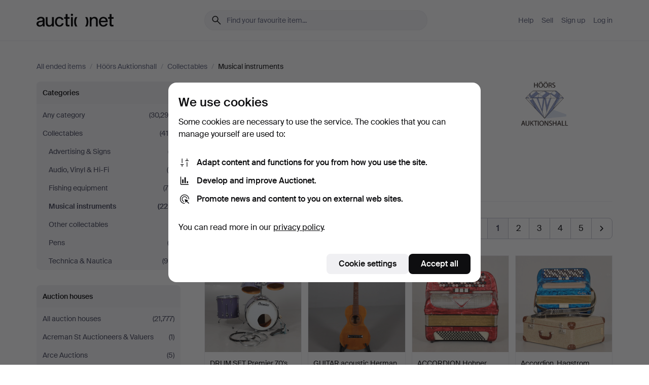

--- FILE ---
content_type: text/html; charset=utf-8
request_url: https://auctionet.com/en/search/51-musical-instruments?company_id=224&is=ended&q=
body_size: 27572
content:
<!DOCTYPE html><html class="env-production" data-controller="product-analytics" lang="en"><head><meta charset="utf-8" /><meta content="8cc303785be4fd7465d571fb3c1d14d8ea85d610" name="revision" /><meta content="width=device-width, initial-scale=1, viewport-fit=cover" name="viewport" /><meta name="csrf-param" content="authenticity_token" />
<meta name="csrf-token" content="D0g9gvoU3OTBckXMnVuyNYdALF5DI0CRx7sQeP9B_19kgURTsER9rMrciryAPX47MNqkEnG5lZOi0P8E6Bb_rQ" /><meta content="Auctionet holds online auctions with furniture, design, art and everyday antiques. We unite European auction houses. Bid online today." name="description" /><meta content="Auctionet" property="og:site_name" /><meta content="https://assets.auctionet.com/apple-touch-icon.png" property="og:image" /><meta name="apple-itunes-app" content="app-id=762437955" /><link href="https://auctionet.com/en/search/51-musical-instruments?company_id=224&amp;is=ended&amp;q=" rel="canonical" /><link href="https://auctionet.com/sv/search/51-musical-instruments?company_id=224&amp;is=ended&amp;q=" hreflang="sv" rel="alternate" /><link href="https://auctionet.com/en/search/51-musical-instruments?company_id=224&amp;is=ended&amp;q=" hreflang="en" rel="alternate" /><link href="https://auctionet.com/de/search/51-musical-instruments?company_id=224&amp;is=ended&amp;q=" hreflang="de" rel="alternate" /><link href="https://auctionet.com/es/search/51-musical-instruments?company_id=224&amp;is=ended&amp;q=" hreflang="es" rel="alternate" /><link href="https://auctionet.com/fi/search/51-musical-instruments?company_id=224&amp;is=ended&amp;q=" hreflang="fi" rel="alternate" /><link href="https://auctionet.com/da/search/51-musical-instruments?company_id=224&amp;is=ended&amp;q=" hreflang="da" rel="alternate" /><link href="/en/search/51-musical-instruments?company_id=224&amp;is=ended&amp;page=2&amp;q=" rel="next" /><link rel="stylesheet" href="https://assets.auctionet.com/assets/suisse-505d48d553fe8e29260856637e9959b117641ea8cddf6f14a40d304f7b5e6311.css" /><link rel="stylesheet" href="https://assets.auctionet.com/assets/riccione-3d8813f9cb3bdc85f2aeb0e6875e4a33e03ec13275150d2c55b038fe96a12241.css" /><link href="/favicon.ico" rel="shortcut icon" /><link href="/apple-touch-icon.png" rel="apple-touch-icon" /><link href="https://mastodon.social/@auctionet" rel="me" /><title>Musical instruments at Höörs Auktionshall - Auctionet</title><link rel="stylesheet" href="https://assets.auctionet.com/assets/public_theme_auctionet-41d7fd521c30ff1732774a7a793ceaee4c2dcfc86c32f9e181ea69e72102dca6.css" data-turbo-track="reload" /><script>document.documentElement.classList.add("supports-js");</script><script src="https://js.honeybadger.io/v6.11/honeybadger.min.js"></script><script>window.Auctionet = window.Auctionet || {}
Auctionet.turboDrive = true
Auctionet.env = "production"
Auctionet.timeZone = "Eastern Time (US \u0026 Canada)"
Auctionet.onTouchDevice = false

Auctionet.loginPath = "/en/login"
Auctionet.topicastWebsocketUrl = "wss://topicast.auctionet.com/api/broadcast"
Auctionet.liveBiddingFrontendBaseUrl = "https://live-bidding.auctionet.com"

Auctionet.alert = function(opts) {
  if (Auctionet.env !== "production") {
    console.log("Auctionet.alert called with:")
    console.log(JSON.stringify(opts))
  }
  // NOTE: The apps will display browser alerts and know how to parse this
  //       separator format to display the title and message.
  alert(opts.title + "\n\n" + opts.message);
}
Auctionet.callbacksFromApp = {}
Auctionet.posthogAPIHost = "https://eu.i.posthog.com"
Auctionet.posthogAPIKey = "phc_MSlY1ldl6MfmQLmgw6NrIWiuBiFZUzOw00pfT58klVZ"
Auctionet.googleMapsJSApiKey = "AIzaSyBVrEZjPG5-HQns71ONoSkCLxCYW9U8kuc"</script><script>Auctionet.inAppShell = false
Auctionet.googleTagID = "G-6CPP26E9KE"
Auctionet.googleTagManagerID = "GTM-MZXZSW"
Auctionet.customerioSiteID = "53bb414e6c6ea567c2c2"
Auctionet.pinterestTagID = "2613870643713"
Auctionet.metaPixelID = "2058709570997361"</script><script>// To be used with the meta pixel
Auctionet.facebookEventId = "b6fe7d00-a86f-494b-af71-1785b4f6e092"</script><script>if (Auctionet.env === "production" && window.Honeybadger) {
  Honeybadger.configure({
    apiKey: "hbp_PySSEmPVWjRn21au5idiu0oyPDewth0k4dgI",
    environment: "production",
    enableUncaught: false,
    enableUnhandledRejection: false,
    endpoint: "https://eu-api.honeybadger.io",
  });

  Honeybadger.setContext({
    user_id: null,
    tags: "Marketplace",
  });

  Honeybadger.beforeNotify((notice) => {
    if ([
      "In 'f.getEntriesByType(\"navigation\")', 'f.getEntriesByType' is undefined", // https://caniuse.com/mdn-api_performance_getentriesbytype
      "Can't find variable: AbortController", "AbortController is not defined", // https://caniuse.com/mdn-api_abortcontroller_abortcontroller
      "Navigator.sendBeacon: Beacon URL file:///", // Ignore errors in locally saved files.
      "Beacon URL /cdn-cgi/rum? must be either http:// or https://.", // Ignore errors in locally saved files.
    ].some((message) => notice.message.includes(message))) {
      return false;
    }

    if ([
      "AppleBot", "Applebot", "applebot" // https://support.apple.com/en-us/HT204683 can not access translations
    ].some((substring) => navigator.userAgent.includes(substring))) {
      return false;
    }

    if (notice.url.startsWith("file:///")) { // Ignore errors in locally saved files.
      return false;
    }

    // Ignore PaymentIQ third-party JS errors in a specific place.
    if (
      notice.stack.includes('node_modules/paymentiq-cashier-bootstrapper/dist/cashier.js') && [
        "Cannot read properties of null (reading 'attributes')",
        "null is not an object (evaluating 'document.querySelector(\".piq-cashier-wrapper\").attributes')"
      ].some((substring) => notice.message.includes(substring))
    ) {
      return false;
    }
  });
}</script><script data-turbo-track="reload" src="https://assets.auctionet.com/translations-59343bffe38a796ed8648cfbd516b4cf3fea4869.js"></script><script src="https://assets.auctionet.com/assets/public-40796c36aad044bfcf2a94eb422a7a5e8a439347ca26fb9fbf734d2fc3b060df.js" data-turbo-track="reload"></script></head><body><header class="site-header hide-in-print test-site-header" data-controller="toggle"><div class="site-header__main"><div class="width-container"><div class="site-header__inner"><div class="site-header__top"><div class="site-header__logo"><a href="/en"><span aria-hidden="true" class="svg"><span class="svg__auctionet-logotype"><svg viewBox="0 0 456 78" fill="#000000" xmlns="http://www.w3.org/2000/svg">
  <path d="M216.304 6.73133C216.304 3.01353 213.29 -0.00011102 209.572 -0.00011102C205.854 -0.00011102 202.841 3.01353 202.841 6.73133C202.841 10.4491 205.854 13.4628 209.572 13.4628C213.29 13.4628 216.304 10.4491 216.304 6.73133Z"/>
  <path d="M37.0516 47.0111C35.2582 48.9192 28.6963 49.8629 22.5733 50.6113C16.7536 51.358 10.9889 54.0962 10.9889 60.3194C10.9889 65.6487 14.621 68.4457 20.4686 68.4457C27.7554 68.4457 37.0516 64.3635 37.0516 53.7375V47.0111ZM37.1607 75.705L37.1624 68.2677C33.4194 74.4584 25.0401 76.9627 18.3948 76.9627C8.40173 76.9627 0 70.6337 0 60.3239C0 48.2766 8.85176 43.9012 23.7062 42.4151C34.3223 41.3331 37.0516 39.4714 37.0516 35.959C37.0516 31.0148 33.8459 27.5753 25.3479 27.5753C19.6251 27.5753 13.988 30.3997 11.9617 36.9531L2.11079 34.6694C4.55462 24.6999 13.8234 18.7554 25.766 18.7554C41.9185 18.7554 47.8294 26.4283 47.8294 35.7474V75.705H37.1607Z"/>
  <path d="M91.8616 68.3691C87.6148 74.5419 81.3692 76.9678 74.5353 76.9678C64.4499 76.9678 54.8145 71.0239 54.8145 56.9538V20.0261H65.5923V53.7017C65.5923 64.1856 69.9074 67.9465 77.9106 67.9465C84.9365 67.9465 91.7558 62.0625 91.7558 50.6377V20.0261H102.534V75.7011L91.8655 75.7084L91.8616 68.3691Z"/>
  <path d="M325.493 27.3917C329.74 21.2189 335.985 18.793 342.819 18.793C352.905 18.793 362.54 24.7369 362.54 38.8071V75.7348H351.762V42.0592C351.762 31.5752 347.447 27.8143 339.444 27.8143C332.418 27.8143 325.599 33.6983 325.599 45.1232V75.7348H314.82V20.0597L325.489 20.0524L325.493 27.3917Z"/>
  <path d="M135.413 68.2478C145.37 68.2478 148.69 60.7311 149.882 56.2598L160.775 57.92C158.646 65.7217 151.795 76.9669 135.413 76.9669C119.541 76.9669 109.102 65.382 109.102 47.8637C109.102 30.3438 119.545 18.76 135.422 18.76C151.598 18.76 157.812 29.8121 159.606 34.6275L149.544 37.9479C148.37 34.6919 145.072 27.4779 135.423 27.4779C126.072 27.4779 120.091 35.2248 120.091 47.8637C120.091 60.5033 126.067 68.249 135.413 68.249V68.2478Z"/>
  <path d="M380.2 42.2794H410.404C409.566 34.5516 404.736 27.5118 395.201 27.5118C385.868 27.5118 381.039 34.5516 380.2 42.2794ZM420.972 59.5328C418.431 67.5539 411.671 77.0017 395.303 77.0017C379.641 77.0017 369.106 65.3155 369.106 47.9944C369.106 30.479 379.237 18.7939 395.202 18.7939C411.369 18.7939 422.733 30.5803 421.298 50.4891H379.994C380.31 60.6378 386.071 68.2827 395.303 68.2827C404.939 68.2827 408.694 62.1602 410.089 58.1799L420.972 59.5328Z"/>
  <path d="M214.96 20.0258L214.96 75.7015H204.183V20.0258H214.96Z"/>
  <path d="M450.074 66.0157C451.276 66.0157 453.805 66.0196 455.38 65.9429V75.6997C454.197 75.805 450.17 75.9108 447.432 75.9108C437.614 75.9108 433.032 73.5722 433.032 63.6748V29.6857H423.846V20.0246H433.032V2.21425H443.81V20.0246H455.999L456 29.6857H443.81V60.2274C443.81 65.4324 445.787 66.0146 450.074 66.0146V66.0157Z"/>
  <path d="M189.726 65.9819C190.928 65.9819 193.456 65.9858 195.032 65.9091V75.6659C193.848 75.7712 189.821 75.877 187.084 75.877C177.265 75.877 172.683 73.5384 172.683 63.641V29.6519H163.498V19.9908H172.683V2.18044H183.461V19.9908H195.651L195.651 29.6519H183.461V60.1936C183.461 65.3986 185.438 65.9807 189.726 65.9807V65.9819Z"/>
  <path d="M241.895 75.7351C242.036 75.7351 242.113 75.575 242.025 75.4658C236.321 68.3722 233.146 58.6317 233.146 47.8981C233.146 37.1634 236.322 27.4228 242.025 20.3292C242.113 20.2195 242.037 20.0594 241.897 20.0594H229.661C224.973 28.2249 222.449 37.8429 222.449 47.8981C222.449 57.9527 224.973 67.5701 229.661 75.7351H241.895Z"/>
  <path d="M287.866 75.7351C287.726 75.7351 287.649 75.575 287.737 75.4658C293.441 68.3722 296.616 58.6317 296.616 47.8981C296.616 37.1634 293.44 27.4228 287.736 20.3292C287.648 20.2195 287.725 20.0594 287.865 20.0594H300.1C304.788 28.2249 307.313 37.8429 307.313 47.8981C307.313 57.9527 304.789 67.5701 300.101 75.7351H287.866Z"/>
</svg></span></span><span class="sr-only test-sr-only">Auctionet.com</span></a></div><div class="site-header__search-top"><form class="site-search test-site-search" data-controller="turbo-get-form site-search" data-site-search-drop-template-value="&lt;div class=&quot;site-header__search__dropdown__option js-site-search-drop-option test-active-search-option test-search-dropdown-option-active&quot; data-event_id=&quot;&quot; data-name=&quot;Active&quot; data-value=&quot;active&quot;&gt;Search &lt;strong&gt;active&lt;/strong&gt; auctions&lt;/div&gt;&lt;div class=&quot;site-header__search__dropdown__option js-site-search-drop-option test-search-dropdown-option-ended current&quot; data-event_id=&quot;&quot; data-name=&quot;Ended&quot; data-value=&quot;ended&quot;&gt;Search &lt;strong&gt;ended&lt;/strong&gt; auctions&lt;/div&gt;" action="/en/search/51-musical-instruments" accept-charset="UTF-8" method="get"><div class="site-search__inner"><input type="hidden" name="event_id" value="" class="test-site-search-hidden-field" data-original-value="" data-site-search-target="eventIdField" /><input type="hidden" name="company_id" value="224" class="test-site-search-hidden-field" data-original-value="224" /><input type="hidden" name="is" value="ended" class="test-site-search-hidden-field" data-original-value="ended" data-site-search-target="isField" /><span aria-hidden="true" class="material-icon material-icon--name-search site-search__icon"><svg xmlns="http://www.w3.org/2000/svg" viewBox="0 0 20 20"><path d="M15.792 16.688 11.083 12q-.687.542-1.489.802t-1.615.26q-2.146 0-3.646-1.479t-1.5-3.625q0-2.125 1.5-3.635 1.5-1.511 3.646-1.511 2.125 0 3.604 1.5t1.479 3.646q0 .854-.25 1.657-.25.802-.791 1.447l4.708 4.73q.188.187.177.448-.01.26-.198.448-.208.208-.468.208-.261 0-.448-.208Zm-7.813-4.959q1.563 0 2.656-1.104 1.094-1.104 1.094-2.667 0-1.583-1.083-2.698-1.084-1.114-2.667-1.114-1.604 0-2.708 1.114-1.104 1.115-1.104 2.698 0 1.584 1.104 2.677 1.104 1.094 2.708 1.094Z"/></svg></span><input autocapitalize="off" class="form__input--search site-search__query test-search-field" name="q" placeholder="Find your favourite item..." type="search" value="" /><div class="site-search__scope-select-and-submit"><button class="site-search__scope-select test-search-dropdown" data-site-search-target="dropTrigger" type="button">Ended<span aria-hidden="true" class="material-icon material-icon--name-unfold_more"><svg xmlns="http://www.w3.org/2000/svg" viewBox="0 0 20 20"><path d="M6.979 6.792q-.208-.209-.208-.459t.208-.458l2.459-2.458q.124-.125.27-.188.146-.062.292-.062t.292.062q.146.063.27.188l2.459 2.458q.208.208.208.458t-.208.459q-.188.187-.438.187t-.458-.187L10 4.667 7.896 6.771q-.208.208-.469.208-.26 0-.448-.187ZM10 16.875q-.146 0-.292-.063-.146-.062-.27-.187l-2.459-2.458q-.208-.209-.208-.459t.208-.437q.188-.209.438-.209t.458.209L10 15.396l2.104-2.125q.208-.209.469-.209.26 0 .448.209.208.187.208.437t-.208.459l-2.459 2.458q-.124.125-.27.187-.146.063-.292.063Z"/></svg></span></button><button class="button button--small site-search__submit" type="submit"><span class="site-search__submit-text">Search</span><span aria-hidden="true" class="material-icon material-icon--name-arrow_forward site-search__submit-icon"><svg xmlns="http://www.w3.org/2000/svg" viewBox="0 0 20 20"><path d="M9.542 15.896q-.23-.229-.23-.469 0-.239.209-.469l4.312-4.291H4.312q-.25 0-.458-.198-.208-.198-.208-.469 0-.271.208-.469.208-.198.458-.198h9.521L9.521 5.062q-.209-.229-.209-.479 0-.25.23-.479.229-.208.458-.208t.458.208l5.313 5.334q.146.124.208.27.063.146.063.292t-.063.292q-.062.146-.208.27l-5.313 5.334q-.229.208-.458.208t-.458-.208Z"/></svg></span></button></div></div></form></div><div class="site-header__nav-top"><nav class="site-nav"><ul class="site-nav__list"><li class="site-nav__item"><a class="site-nav__link" href="/en/help">Help</a></li><li class="site-nav__item"><a class="site-nav__link" href="/en/sell">Sell</a></li><li class="site-nav__item"><a class="site-nav__link" href="/en/signup?go_to=%2Fen%2Fsearch%2F51-musical-instruments%3Fcompany_id%3D224%26is%3Dended%26q%3D&amp;signup_company_id=224">Sign up</a></li><li class="site-nav__item"><a class="site-nav__link" href="/en/login?go_to=%2Fen%2Fsearch%2F51-musical-instruments%3Fcompany_id%3D224%26is%3Dended%26q%3D">Log in</a></li></ul></nav></div><div class="site-header__toggle-buttons"><button aria-expanded="false" class="site-header__toggle-menu" data-action="toggle#toggle" data-toggle-id-param="site-header-nav-bottom" data-toggle-target="trigger" id="site-header-toggle-nav-bottom"><span class="site-header__toggle-menu--menu"><span aria-hidden="true" class="material-icon material-icon--name-menu"><svg xmlns="http://www.w3.org/2000/svg" viewBox="0 0 20 20"><path d="M3.375 14.688q-.271 0-.469-.198-.198-.198-.198-.469 0-.25.198-.459.198-.208.469-.208h13.25q.271 0 .469.208.198.209.198.459 0 .271-.198.469-.198.198-.469.198Zm0-4.021q-.271 0-.469-.198-.198-.198-.198-.469 0-.271.198-.469.198-.198.469-.198h13.25q.271 0 .469.198.198.198.198.469 0 .271-.198.469-.198.198-.469.198Zm0-4.021q-.271 0-.469-.208-.198-.209-.198-.459 0-.271.198-.469.198-.198.469-.198h13.25q.271 0 .469.198.198.198.198.469 0 .25-.198.459-.198.208-.469.208Z"/></svg></span></span><span class="site-header__toggle-menu--close"><span aria-hidden="true" class="material-icon material-icon--name-close"><svg xmlns="http://www.w3.org/2000/svg" viewBox="0 0 20 20"><path d="m10 10.938-4.167 4.166q-.187.188-.448.188-.26 0-.468-.209-.209-.208-.209-.468 0-.261.209-.469L9.062 10 4.896 5.833q-.188-.187-.188-.458t.209-.479q.208-.208.468-.208.261 0 .469.208L10 9.062l4.167-4.166q.187-.188.458-.198.271-.01.479.198.208.208.208.469 0 .26-.208.468L10.938 10l4.166 4.167q.188.187.198.448.01.26-.198.468-.208.209-.469.209-.26 0-.468-.209Z"/></svg></span></span></button></div></div><div class="site-header__nav-bottom" data-toggle-hidden="true" data-toggle-target="visibleWhenExpanded" id="site-header-nav-bottom"><nav class="site-nav"><ul class="site-nav__list"><li class="site-nav__item"><a class="site-nav__link" href="/en/help">Help</a></li><li class="site-nav__item"><a class="site-nav__link" href="/en/sell">Sell</a></li><li class="site-nav__item"><a class="site-nav__link" href="/en/signup?go_to=%2Fen%2Fsearch%2F51-musical-instruments%3Fcompany_id%3D224%26is%3Dended%26q%3D&amp;signup_company_id=224">Sign up</a></li><li class="site-nav__item"><a class="site-nav__link" href="/en/login?go_to=%2Fen%2Fsearch%2F51-musical-instruments%3Fcompany_id%3D224%26is%3Dended%26q%3D">Log in</a></li></ul></nav></div><div class="site-header__search-bottom" data-toggle-hidden="false" data-toggle-target="" id="site-header-search-bottom"><form class="site-search test-site-search" data-controller="turbo-get-form site-search" data-site-search-drop-template-value="&lt;div class=&quot;site-header__search__dropdown__option js-site-search-drop-option test-active-search-option test-search-dropdown-option-active&quot; data-event_id=&quot;&quot; data-name=&quot;Active&quot; data-value=&quot;active&quot;&gt;Search &lt;strong&gt;active&lt;/strong&gt; auctions&lt;/div&gt;&lt;div class=&quot;site-header__search__dropdown__option js-site-search-drop-option test-search-dropdown-option-ended current&quot; data-event_id=&quot;&quot; data-name=&quot;Ended&quot; data-value=&quot;ended&quot;&gt;Search &lt;strong&gt;ended&lt;/strong&gt; auctions&lt;/div&gt;" action="/en/search/51-musical-instruments" accept-charset="UTF-8" method="get"><div class="site-search__inner"><input type="hidden" name="event_id" value="" class="test-site-search-hidden-field" data-original-value="" data-site-search-target="eventIdField" /><input type="hidden" name="company_id" value="224" class="test-site-search-hidden-field" data-original-value="224" /><input type="hidden" name="is" value="ended" class="test-site-search-hidden-field" data-original-value="ended" data-site-search-target="isField" /><span aria-hidden="true" class="material-icon material-icon--name-search site-search__icon"><svg xmlns="http://www.w3.org/2000/svg" viewBox="0 0 20 20"><path d="M15.792 16.688 11.083 12q-.687.542-1.489.802t-1.615.26q-2.146 0-3.646-1.479t-1.5-3.625q0-2.125 1.5-3.635 1.5-1.511 3.646-1.511 2.125 0 3.604 1.5t1.479 3.646q0 .854-.25 1.657-.25.802-.791 1.447l4.708 4.73q.188.187.177.448-.01.26-.198.448-.208.208-.468.208-.261 0-.448-.208Zm-7.813-4.959q1.563 0 2.656-1.104 1.094-1.104 1.094-2.667 0-1.583-1.083-2.698-1.084-1.114-2.667-1.114-1.604 0-2.708 1.114-1.104 1.115-1.104 2.698 0 1.584 1.104 2.677 1.104 1.094 2.708 1.094Z"/></svg></span><input autocapitalize="off" class="form__input--search site-search__query test-search-field" name="q" placeholder="Find your favourite item..." type="search" value="" /><div class="site-search__scope-select-and-submit"><button class="site-search__scope-select test-search-dropdown" data-site-search-target="dropTrigger" type="button">Ended<span aria-hidden="true" class="material-icon material-icon--name-unfold_more"><svg xmlns="http://www.w3.org/2000/svg" viewBox="0 0 20 20"><path d="M6.979 6.792q-.208-.209-.208-.459t.208-.458l2.459-2.458q.124-.125.27-.188.146-.062.292-.062t.292.062q.146.063.27.188l2.459 2.458q.208.208.208.458t-.208.459q-.188.187-.438.187t-.458-.187L10 4.667 7.896 6.771q-.208.208-.469.208-.26 0-.448-.187ZM10 16.875q-.146 0-.292-.063-.146-.062-.27-.187l-2.459-2.458q-.208-.209-.208-.459t.208-.437q.188-.209.438-.209t.458.209L10 15.396l2.104-2.125q.208-.209.469-.209.26 0 .448.209.208.187.208.437t-.208.459l-2.459 2.458q-.124.125-.27.187-.146.063-.292.063Z"/></svg></span></button><button class="button button--small site-search__submit" type="submit"><span class="site-search__submit-text">Search</span><span aria-hidden="true" class="material-icon material-icon--name-arrow_forward site-search__submit-icon"><svg xmlns="http://www.w3.org/2000/svg" viewBox="0 0 20 20"><path d="M9.542 15.896q-.23-.229-.23-.469 0-.239.209-.469l4.312-4.291H4.312q-.25 0-.458-.198-.208-.198-.208-.469 0-.271.208-.469.208-.198.458-.198h9.521L9.521 5.062q-.209-.229-.209-.479 0-.25.23-.479.229-.208.458-.208t.458.208l5.313 5.334q.146.124.208.27.063.146.063.292t-.063.292q-.062.146-.208.27l-5.313 5.334q-.229.208-.458.208t-.458-.208Z"/></svg></span></button></div></div></form></div></div></div></div></header><div class="site-content"><div class="width-container"><noscript><div class="message message--centered message--outside-content-box message--alert test-message-alert "><span aria-hidden="true" class="material-icon material-icon--name-warning material-icon--yellow vertical-align-middle "><svg xmlns="http://www.w3.org/2000/svg" viewBox="0 0 20 20"><path d="M10.021 10.458Zm-7.083 6.625q-.459 0-.698-.395-.24-.396-.011-.792L9.312 3.688q.25-.396.688-.396.438 0 .688.396l7.083 12.208q.229.396-.011.792-.239.395-.698.395Zm7.083-8.562q-.271 0-.469.198-.198.198-.198.469v2.75q0 .25.198.458.198.208.469.208.271 0 .469-.208.198-.208.198-.458v-2.75q0-.271-.198-.469-.198-.198-.469-.198Zm0 6.312q.291 0 .5-.208.208-.208.208-.5 0-.292-.208-.5-.209-.208-.5-.208-.292 0-.5.208-.209.208-.209.5 0 .292.209.5.208.208.5.208Zm-6.167.917h12.292L10 5.167Z"/></svg></span> Hello! You have JavaScript turned off. The site will not work properly without it.</div></noscript><ul class="breadcrumbs hide-in-print test-breadcrumbs breadcrumbs--unimportant" itemscope="" itemtype="http://schema.org/BreadcrumbList"><li itemprop="itemListElement" itemscope="itemscope" itemtype="http://schema.org/ListItem"><a itemprop="item" href="/en/search?is=ended"><span itemprop="name">All ended items</span></a><meta content="1" itemprop="position" /></li><li><span class="divider"> / </span></li><li itemprop="itemListElement" itemscope="itemscope" itemtype="http://schema.org/ListItem"><a itemprop="item" href="/en/search?company_id=224&amp;is=ended"><span itemprop="name">Höörs Auktionshall</span></a><meta content="2" itemprop="position" /></li><li><span class="divider"> / </span></li><li itemprop="itemListElement" itemscope="itemscope" itemtype="http://schema.org/ListItem"><a itemprop="item" href="/en/search/261-collectables?company_id=224&amp;is=ended"><span itemprop="name">Collectables</span></a><meta content="3" itemprop="position" /></li><li><span class="divider"> / </span></li><li class="active" itemprop="itemListElement" itemscope="itemscope" itemtype="http://schema.org/ListItem"><span><span itemprop="name">Musical instruments</span></span><meta content="4" itemprop="position" /></li></ul><div class="site-content__inner site-content__inner--marginless-on-small-displays"><h1 class="sr-only">Musical instruments at Höörs Auktionshall</h1><script>(function() {
  var path = "/en/my/saved_searches?category_id=51-musical-instruments\u0026company_id=224\u0026is=ended\u0026q=\u0026toggle=true"
  var addErrorMessage = "Could not save search. Please try again."
  var removeErrorMessage = "Could not remove saved search. Please try again."

  Auctionet.callbacksFromApp.saveSearch = function() {
    if (!Auctionet.isBuyerLoggedIn) {
      Auctionet.postMessageToApp({ action: "undoTogglingSaveSearch" });
      Auctionet.showLoginThatPerformsAction("save");
      return;
    }

    $.ajax({ url: path, method: "post", error: function() {
      Auctionet.postMessageToApp({ action: "errorTogglingSaveSearch", params: { message: addErrorMessage } });
    }});
  };

  Auctionet.callbacksFromApp.unsaveSearch = function() {
    $.ajax({ url: path, method: "delete", error: function() {
      Auctionet.postMessageToApp({ action: "errorTogglingSaveSearch", params: { message: removeErrorMessage } });
    }});

    // If you go from the list of saved searches to a saved search, then un-save it and then go back, that list should update.
    Turbo.clearCache();
  };
})();</script><div data-controller="toggle-class" data-toggle-class-toggle-class-value="search-page__filters--visible-on-small-displays"><a class="search-page__filter-toggle site-content__inner--marginless-on-small-displays__padded-away-from-margin" data-action="toggle-class#toggle" href="#"><span aria-hidden="true" class="material-icon material-icon--name-filter_alt vertical-align-middle"><svg xmlns="http://www.w3.org/2000/svg" viewBox="0 0 20 20"><path d="M11.25 10.688v4.833q0 .312-.208.521-.209.208-.521.208H9.479q-.312 0-.521-.208-.208-.209-.208-.521v-4.833L4.083 4.771q-.229-.333-.062-.677.167-.344.562-.344h10.834q.395 0 .562.344.167.344-.062.677ZM10 10.125l3.958-5.042H6.042Zm0 0Z"/></svg></span> <span class="hide-in-apps">Filter</span><span class="only-show-in-apps">Filter and sort</span></a><div class="menu-box-container"><div class="menu-box-container__filters search-page__filters test-facets" data-toggle-class-target="target"><nav class="menu-box" data-controller="toggle-class" data-toggle-class-target="target" data-toggle-class-toggle-class-value="is-expanded"><h2 class="menu-box__header" data-action="click-&gt;toggle-class#toggle">Categories<span aria-hidden="true" class="material-icon material-icon--name-expand_more box-toggle"><svg xmlns="http://www.w3.org/2000/svg" viewBox="0 0 20 20"><path d="M10 12.208q-.146 0-.292-.052t-.27-.198L5.75 8.292q-.188-.209-.177-.49.01-.281.198-.469.229-.208.479-.198.25.011.458.198L10 10.646l3.312-3.292q.188-.208.438-.208t.479.208q.209.208.209.479t-.209.459l-3.667 3.666q-.124.146-.27.198-.146.052-.292.052Z"/></svg></span></h2><ul class="menu-box__items"><li class="menu-box__item menu-box__item--all"><a class="menu-box__link" href="/en/search?company_id=224&amp;is=ended&amp;q="><span class="menu-box__link__text">Any category</span> <span class="menu-box__link__count">(30,293)</span></a></li><li class="menu-box__item"><a class="menu-box__link" href="/en/search/261-collectables?company_id=224&amp;is=ended&amp;q="><span class="menu-box__link__text">Collectables</span> <span class="menu-box__link__count">(414)</span></a><ul class="menu-box__children"><li class="menu-box__item"><a class="menu-box__link" href="/en/search/262-advertising-signs?company_id=224&amp;is=ended&amp;q="><span class="menu-box__link__text">Advertising &amp; Signs</span> <span class="menu-box__link__count">(7)</span></a></li><li class="menu-box__item"><a class="menu-box__link" href="/en/search/269-audio-vinyl-hi-fi?company_id=224&amp;is=ended&amp;q="><span class="menu-box__link__text">Audio, Vinyl &amp; Hi-Fi</span> <span class="menu-box__link__count">(4)</span></a></li><li class="menu-box__item"><a class="menu-box__link" href="/en/search/54-fishing-equipment?company_id=224&amp;is=ended&amp;q="><span class="menu-box__link__text">Fishing equipment</span> <span class="menu-box__link__count">(79)</span></a></li><li class="menu-box__item is-active"><a class="menu-box__link" href="/en/search/51-musical-instruments?company_id=224&amp;is=ended&amp;q="><span class="menu-box__link__text">Musical instruments</span> <span class="menu-box__link__count">(225)</span></a></li><li class="menu-box__item"><a class="menu-box__link" href="/en/search/267-other-collectables?company_id=224&amp;is=ended&amp;q="><span class="menu-box__link__text">Other collectables</span> <span class="menu-box__link__count">(1)</span></a></li><li class="menu-box__item"><a class="menu-box__link" href="/en/search/263-pens?company_id=224&amp;is=ended&amp;q="><span class="menu-box__link__text">Pens</span> <span class="menu-box__link__count">(3)</span></a></li><li class="menu-box__item"><a class="menu-box__link" href="/en/search/45-technica-nautica?company_id=224&amp;is=ended&amp;q="><span class="menu-box__link__text">Technica &amp; Nautica</span> <span class="menu-box__link__count">(95)</span></a></li></ul></li></ul></nav><nav class="menu-box test-search-companies-box" data-controller="toggle-class" data-toggle-class-target="target" data-toggle-class-toggle-class-value="is-expanded"><h2 class="menu-box__header" data-action="click-&gt;toggle-class#toggle">Auction houses<span aria-hidden="true" class="material-icon material-icon--name-expand_more box-toggle"><svg xmlns="http://www.w3.org/2000/svg" viewBox="0 0 20 20"><path d="M10 12.208q-.146 0-.292-.052t-.27-.198L5.75 8.292q-.188-.209-.177-.49.01-.281.198-.469.229-.208.479-.198.25.011.458.198L10 10.646l3.312-3.292q.188-.208.438-.208t.479.208q.209.208.209.479t-.209.459l-3.667 3.666q-.124.146-.27.198-.146.052-.292.052Z"/></svg></span></h2><ul class="menu-box__items"><li class="menu-box__item menu-box__item--all"><a class="menu-box__link" href="/en/search/51-musical-instruments?is=ended&amp;q="><span class="menu-box__link__text">All auction houses</span> <span class="menu-box__link__count">(21,777)</span></a></li><li class="menu-box__item"><a class="menu-box__link" href="/en/search/51-musical-instruments?company_id=414&amp;is=ended&amp;q="><span class="menu-box__link__text">Acreman St Auctioneers &amp; Valuers</span> <span class="menu-box__link__count">(1)</span></a></li><li class="menu-box__item"><a class="menu-box__link" href="/en/search/51-musical-instruments?company_id=491&amp;is=ended&amp;q="><span class="menu-box__link__text">Arce Auctions</span> <span class="menu-box__link__count">(5)</span></a></li><li class="menu-box__item"><a class="menu-box__link" href="/en/search/51-musical-instruments?company_id=398&amp;is=ended&amp;q="><span class="menu-box__link__text">Auktionsfirma Kenneth Svensson i Kalmar</span> <span class="menu-box__link__count">(48)</span></a></li><li class="menu-box__item"><a class="menu-box__link" href="/en/search/51-musical-instruments?company_id=90&amp;is=ended&amp;q="><span class="menu-box__link__text">Auktionshaus Blank</span> <span class="menu-box__link__count">(36)</span></a></li><li class="menu-box__item"><a class="menu-box__link" href="/en/search/51-musical-instruments?company_id=93&amp;is=ended&amp;q="><span class="menu-box__link__text">Auktionshaus Bossard</span> <span class="menu-box__link__count">(16)</span></a></li><li class="menu-box__item"><a class="menu-box__link" href="/en/search/51-musical-instruments?company_id=408&amp;is=ended&amp;q="><span class="menu-box__link__text">Auktionshaus Stuber&#39;s Hammerschlag</span> <span class="menu-box__link__count">(4)</span></a></li><li class="menu-box__item"><a class="menu-box__link" href="/en/search/51-musical-instruments?company_id=75&amp;is=ended&amp;q="><span class="menu-box__link__text">Auktionshaus von Brühl </span> <span class="menu-box__link__count">(6)</span></a></li><li class="menu-box__item"><a class="menu-box__link" href="/en/search/51-musical-instruments?company_id=1&amp;is=ended&amp;q="><span class="menu-box__link__text">Auktionshuset Kolonn</span> <span class="menu-box__link__count">(1,157)</span></a></li><li class="menu-box__item"><a class="menu-box__link" href="/en/search/51-musical-instruments?company_id=407&amp;is=ended&amp;q="><span class="menu-box__link__text">Auktionshuset STO Bohuslän</span> <span class="menu-box__link__count">(94)</span></a></li><li class="menu-box__item"><a class="menu-box__link" href="/en/search/51-musical-instruments?company_id=46&amp;is=ended&amp;q="><span class="menu-box__link__text">Auktionshuset Thelin &amp; Johansson</span> <span class="menu-box__link__count">(682)</span></a></li><li class="menu-box__item"><a class="menu-box__link" href="/en/search/51-musical-instruments?company_id=411&amp;is=ended&amp;q="><span class="menu-box__link__text">Auktionshuset Thörner &amp; Ek</span> <span class="menu-box__link__count">(449)</span></a></li><li class="menu-box__item"><a class="menu-box__link" href="/en/search/51-musical-instruments?company_id=487&amp;is=ended&amp;q="><span class="menu-box__link__text">Auktionskammaren Sydost Kalmar</span> <span class="menu-box__link__count">(45)</span></a></li><li class="menu-box__item"><a class="menu-box__link" href="/en/search/51-musical-instruments?company_id=324&amp;is=ended&amp;q="><span class="menu-box__link__text">Auktionsmagasinet Vänersborg</span> <span class="menu-box__link__count">(111)</span></a></li><li class="menu-box__item"><a class="menu-box__link" href="/en/search/51-musical-instruments?company_id=6&amp;is=ended&amp;q="><span class="menu-box__link__text">Auktionsverket Engelholm</span> <span class="menu-box__link__count">(213)</span></a></li><li class="menu-box__item"><a class="menu-box__link" href="/en/search/51-musical-instruments?company_id=223&amp;is=ended&amp;q="><span class="menu-box__link__text">Balclis</span> <span class="menu-box__link__count">(33)</span></a></li><li class="menu-box__item"><a class="menu-box__link" href="/en/search/51-musical-instruments?company_id=248&amp;is=ended&amp;q="><span class="menu-box__link__text">Barcelona Auctions</span> <span class="menu-box__link__count">(13)</span></a></li><li class="menu-box__item"><a class="menu-box__link" href="/en/search/51-musical-instruments?company_id=566&amp;is=ended&amp;q="><span class="menu-box__link__text">Bidstrup Auktioner</span> <span class="menu-box__link__count">(6)</span></a></li><li class="menu-box__item"><a class="menu-box__link" href="/en/search/51-musical-instruments?company_id=365&amp;is=ended&amp;q="><span class="menu-box__link__text">Bishop &amp; Miller</span> <span class="menu-box__link__count">(305)</span></a></li><li class="menu-box__item"><a class="menu-box__link" href="/en/search/51-musical-instruments?company_id=323&amp;is=ended&amp;q="><span class="menu-box__link__text">Björnssons Auktionskammare</span> <span class="menu-box__link__count">(251)</span></a></li><li class="menu-box__item"><a class="menu-box__link" href="/en/search/51-musical-instruments?company_id=325&amp;is=ended&amp;q="><span class="menu-box__link__text">Borås Auktionshall</span> <span class="menu-box__link__count">(214)</span></a></li><li class="menu-box__item"><a class="menu-box__link" href="/en/search/51-musical-instruments?company_id=320&amp;is=ended&amp;q="><span class="menu-box__link__text">Chalkwell Auctions</span> <span class="menu-box__link__count">(24)</span></a></li><li class="menu-box__item"><a class="menu-box__link" href="/en/search/51-musical-instruments?company_id=67&amp;is=ended&amp;q="><span class="menu-box__link__text">Colombos</span> <span class="menu-box__link__count">(1)</span></a></li><li class="menu-box__item"><a class="menu-box__link" href="/en/search/51-musical-instruments?company_id=91&amp;is=ended&amp;q="><span class="menu-box__link__text">Connoisseur Bokauktioner</span> <span class="menu-box__link__count">(2)</span></a></li><li class="menu-box__item"><a class="menu-box__link" href="/en/search/51-musical-instruments?company_id=112&amp;is=ended&amp;q="><span class="menu-box__link__text">Crafoord Auktioner Lund</span> <span class="menu-box__link__count">(452)</span></a></li><li class="menu-box__item"><a class="menu-box__link" href="/en/search/51-musical-instruments?company_id=283&amp;is=ended&amp;q="><span class="menu-box__link__text">Crafoord Auktioner Malmö</span> <span class="menu-box__link__count">(206)</span></a></li><li class="menu-box__item"><a class="menu-box__link" href="/en/search/51-musical-instruments?company_id=232&amp;is=ended&amp;q="><span class="menu-box__link__text">Crafoord Auktioner Stockholm</span> <span class="menu-box__link__count">(312)</span></a></li><li class="menu-box__item"><a class="menu-box__link" href="/en/search/51-musical-instruments?company_id=185&amp;is=ended&amp;q="><span class="menu-box__link__text">Dreweatts Online</span> <span class="menu-box__link__count">(4)</span></a></li><li class="menu-box__item"><a class="menu-box__link" href="/en/search/51-musical-instruments?company_id=189&amp;is=ended&amp;q="><span class="menu-box__link__text">Ekenbergs</span> <span class="menu-box__link__count">(677)</span></a></li><li class="menu-box__item"><a class="menu-box__link" href="/en/search/51-musical-instruments?company_id=405&amp;is=ended&amp;q="><span class="menu-box__link__text">Formstad Auktioner</span> <span class="menu-box__link__count">(175)</span></a></li><li class="menu-box__item"><a class="menu-box__link" href="/en/search/51-musical-instruments?company_id=4&amp;is=ended&amp;q="><span class="menu-box__link__text">Garpenhus Auktioner</span> <span class="menu-box__link__count">(319)</span></a></li><li class="menu-box__item"><a class="menu-box__link" href="/en/search/51-musical-instruments?company_id=447&amp;is=ended&amp;q="><span class="menu-box__link__text">Gomér &amp; Andersson Jönköping</span> <span class="menu-box__link__count">(91)</span></a></li><li class="menu-box__item"><a class="menu-box__link" href="/en/search/51-musical-instruments?company_id=9&amp;is=ended&amp;q="><span class="menu-box__link__text">Gomér &amp; Andersson Linköping</span> <span class="menu-box__link__count">(2,309)</span></a></li><li class="menu-box__item"><a class="menu-box__link" href="/en/search/51-musical-instruments?company_id=95&amp;is=ended&amp;q="><span class="menu-box__link__text">Gomér &amp; Andersson Norrköping</span> <span class="menu-box__link__count">(641)</span></a></li><li class="menu-box__item"><a class="menu-box__link" href="/en/search/51-musical-instruments?company_id=234&amp;is=ended&amp;q="><span class="menu-box__link__text">Gomér &amp; Andersson Nyköping</span> <span class="menu-box__link__count">(517)</span></a></li><li class="menu-box__item"><a class="menu-box__link" href="/en/search/51-musical-instruments?company_id=10&amp;is=ended&amp;q="><span class="menu-box__link__text">Göteborgs Auktionsverk</span> <span class="menu-box__link__count">(483)</span></a></li><li class="menu-box__item"><a class="menu-box__link" href="/en/search/51-musical-instruments?company_id=231&amp;is=ended&amp;q="><span class="menu-box__link__text">Halmstads Auktionskammare</span> <span class="menu-box__link__count">(248)</span></a></li><li class="menu-box__item"><a class="menu-box__link" href="/en/search/51-musical-instruments?company_id=326&amp;is=ended&amp;q="><span class="menu-box__link__text">Handelslagret Auktionsservice</span> <span class="menu-box__link__count">(508)</span></a></li><li class="menu-box__item"><a class="menu-box__link" href="/en/search/51-musical-instruments?company_id=11&amp;is=ended&amp;q="><span class="menu-box__link__text">Helsingborgs Auktionskammare</span> <span class="menu-box__link__count">(1,015)</span></a></li><li class="menu-box__item"><a class="menu-box__link" href="/en/search/51-musical-instruments?company_id=227&amp;is=ended&amp;q="><span class="menu-box__link__text">Hälsinglands Auktionsverk</span> <span class="menu-box__link__count">(223)</span></a></li><li class="menu-box__item"><a class="menu-box__link" href="/en/search/51-musical-instruments?company_id=152&amp;is=ended&amp;q="><span class="menu-box__link__text">Höganäs Auktionsverk</span> <span class="menu-box__link__count">(118)</span></a></li><li class="menu-box__item is-active"><a class="menu-box__link" href="/en/search/51-musical-instruments?company_id=224&amp;is=ended&amp;q="><span class="menu-box__link__text">Höörs Auktionshall</span> <span class="menu-box__link__count">(225)</span></a></li><li class="menu-box__item"><a class="menu-box__link" href="/en/search/51-musical-instruments?company_id=49&amp;is=ended&amp;q="><span class="menu-box__link__text">Kalmar Auktionsverk</span> <span class="menu-box__link__count">(511)</span></a></li><li class="menu-box__item"><a class="menu-box__link" href="/en/search/51-musical-instruments?company_id=243&amp;is=ended&amp;q="><span class="menu-box__link__text">Karlstad Hammarö Auktionsverk</span> <span class="menu-box__link__count">(295)</span></a></li><li class="menu-box__item"><a class="menu-box__link" href="/en/search/51-musical-instruments?company_id=222&amp;is=ended&amp;q="><span class="menu-box__link__text">Kunst- und Auktionshaus Kleinhenz</span> <span class="menu-box__link__count">(20)</span></a></li><li class="menu-box__item"><a class="menu-box__link" href="/en/search/51-musical-instruments?company_id=225&amp;is=ended&amp;q="><span class="menu-box__link__text">Laholms Auktionskammare</span> <span class="menu-box__link__count">(206)</span></a></li><li class="menu-box__item"><a class="menu-box__link" href="/en/search/51-musical-instruments?company_id=319&amp;is=ended&amp;q="><span class="menu-box__link__text">Lawrences Auctioneers</span> <span class="menu-box__link__count">(267)</span></a></li><li class="menu-box__item"><a class="menu-box__link" href="/en/search/51-musical-instruments?company_id=47&amp;is=ended&amp;q="><span class="menu-box__link__text">Leiflers Auktionshus</span> <span class="menu-box__link__count">(106)</span></a></li><li class="menu-box__item"><a class="menu-box__link" href="/en/search/51-musical-instruments?company_id=322&amp;is=ended&amp;q="><span class="menu-box__link__text">Limhamns Auktionsbyrå</span> <span class="menu-box__link__count">(120)</span></a></li><li class="menu-box__item"><a class="menu-box__link" href="/en/search/51-musical-instruments?company_id=490&amp;is=ended&amp;q="><span class="menu-box__link__text">Lots Road Auctions</span> <span class="menu-box__link__count">(12)</span></a></li><li class="menu-box__item"><a class="menu-box__link" href="/en/search/51-musical-instruments?company_id=102&amp;is=ended&amp;q="><span class="menu-box__link__text">Lysekils Auktionsbyrå</span> <span class="menu-box__link__count">(201)</span></a></li><li class="menu-box__item"><a class="menu-box__link" href="/en/search/51-musical-instruments?company_id=524&amp;is=ended&amp;q="><span class="menu-box__link__text">Markus Auktioner</span> <span class="menu-box__link__count">(44)</span></a></li><li class="menu-box__item"><a class="menu-box__link" href="/en/search/51-musical-instruments?company_id=187&amp;is=ended&amp;q="><span class="menu-box__link__text">Norrlands Auktionsverk</span> <span class="menu-box__link__count">(65)</span></a></li><li class="menu-box__item"><a class="menu-box__link" href="/en/search/51-musical-instruments?company_id=404&amp;is=ended&amp;q="><span class="menu-box__link__text">Palsgaard Kunstauktioner</span> <span class="menu-box__link__count">(2)</span></a></li><li class="menu-box__item"><a class="menu-box__link" href="/en/search/51-musical-instruments?company_id=81&amp;is=ended&amp;q="><span class="menu-box__link__text">RA Auktionsverket Norrköping</span> <span class="menu-box__link__count">(413)</span></a></li><li class="menu-box__item"><a class="menu-box__link" href="/en/search/51-musical-instruments?company_id=321&amp;is=ended&amp;q="><span class="menu-box__link__text">Roslagens Auktionsverk</span> <span class="menu-box__link__count">(163)</span></a></li><li class="menu-box__item"><a class="menu-box__link" href="/en/search/51-musical-instruments?company_id=410&amp;is=ended&amp;q="><span class="menu-box__link__text">Sajab Vintage</span> <span class="menu-box__link__count">(16)</span></a></li><li class="menu-box__item"><a class="menu-box__link" href="/en/search/51-musical-instruments?company_id=412&amp;is=ended&amp;q="><span class="menu-box__link__text">Skånes Auktionsverk</span> <span class="menu-box__link__count">(166)</span></a></li><li class="menu-box__item"><a class="menu-box__link" href="/en/search/51-musical-instruments?company_id=48&amp;is=ended&amp;q="><span class="menu-box__link__text">Stadsauktion Sundsvall</span> <span class="menu-box__link__count">(1,245)</span></a></li><li class="menu-box__item"><a class="menu-box__link" href="/en/search/51-musical-instruments?company_id=236&amp;is=ended&amp;q="><span class="menu-box__link__text">Stockholms Auktionsverk Düsseldorf/Neuss</span> <span class="menu-box__link__count">(57)</span></a></li><li class="menu-box__item"><a class="menu-box__link" href="/en/search/51-musical-instruments?company_id=238&amp;is=ended&amp;q="><span class="menu-box__link__text">Stockholms Auktionsverk Fine Art</span> <span class="menu-box__link__count">(45)</span></a></li><li class="menu-box__item"><a class="menu-box__link" href="/en/search/51-musical-instruments?company_id=245&amp;is=ended&amp;q="><span class="menu-box__link__text">Stockholms Auktionsverk Göteborg</span> <span class="menu-box__link__count">(21)</span></a></li><li class="menu-box__item"><a class="menu-box__link" href="/en/search/51-musical-instruments?company_id=244&amp;is=ended&amp;q="><span class="menu-box__link__text">Stockholms Auktionsverk Hamburg</span> <span class="menu-box__link__count">(42)</span></a></li><li class="menu-box__item"><a class="menu-box__link" href="/en/search/51-musical-instruments?company_id=241&amp;is=ended&amp;q="><span class="menu-box__link__text">Stockholms Auktionsverk Helsingborg</span> <span class="menu-box__link__count">(166)</span></a></li><li class="menu-box__item"><a class="menu-box__link" href="/en/search/51-musical-instruments?company_id=242&amp;is=ended&amp;q="><span class="menu-box__link__text">Stockholms Auktionsverk Helsinki</span> <span class="menu-box__link__count">(5)</span></a></li><li class="menu-box__item"><a class="menu-box__link" href="/en/search/51-musical-instruments?company_id=237&amp;is=ended&amp;q="><span class="menu-box__link__text">Stockholms Auktionsverk Köln</span> <span class="menu-box__link__count">(35)</span></a></li><li class="menu-box__item"><a class="menu-box__link" href="/en/search/51-musical-instruments?company_id=239&amp;is=ended&amp;q="><span class="menu-box__link__text">Stockholms Auktionsverk Magasin 5</span> <span class="menu-box__link__count">(379)</span></a></li><li class="menu-box__item"><a class="menu-box__link" href="/en/search/51-musical-instruments?company_id=246&amp;is=ended&amp;q="><span class="menu-box__link__text">Stockholms Auktionsverk Malmö</span> <span class="menu-box__link__count">(64)</span></a></li><li class="menu-box__item"><a class="menu-box__link" href="/en/search/51-musical-instruments?company_id=240&amp;is=ended&amp;q="><span class="menu-box__link__text">Stockholms Auktionsverk Sickla</span> <span class="menu-box__link__count">(864)</span></a></li><li class="menu-box__item"><a class="menu-box__link" href="/en/search/51-musical-instruments?company_id=99&amp;is=ended&amp;q="><span class="menu-box__link__text">Södermanlands Auktionsverk</span> <span class="menu-box__link__count">(865)</span></a></li><li class="menu-box__item"><a class="menu-box__link" href="/en/search/51-musical-instruments?company_id=450&amp;is=ended&amp;q="><span class="menu-box__link__text">TOKA Auktionshus</span> <span class="menu-box__link__count">(5)</span></a></li><li class="menu-box__item"><a class="menu-box__link" href="/en/search/51-musical-instruments?company_id=567&amp;is=ended&amp;q="><span class="menu-box__link__text">Uppsala Auktionskammare</span> <span class="menu-box__link__count">(1)</span></a></li><li class="menu-box__item"><a class="menu-box__link" href="/en/search/51-musical-instruments?company_id=72&amp;is=ended&amp;q="><span class="menu-box__link__text">Växjö Auktionskammare</span> <span class="menu-box__link__count">(958)</span></a></li><li class="menu-box__item"><a class="menu-box__link" href="/en/search/51-musical-instruments?company_id=527&amp;is=ended&amp;q="><span class="menu-box__link__text">Wedevågs Auktionshus</span> <span class="menu-box__link__count">(2)</span></a></li><li class="menu-box__item"><a class="menu-box__link" href="/en/search/51-musical-instruments?company_id=526&amp;is=ended&amp;q="><span class="menu-box__link__text">Woxholt Auktioner</span> <span class="menu-box__link__count">(2)</span></a></li><li class="menu-box__item"><a class="menu-box__link" href="/en/search/51-musical-instruments?company_id=562&amp;is=ended&amp;q="><span class="menu-box__link__text">Young&#39;s Auctions</span> <span class="menu-box__link__count">(7)</span></a></li><li class="menu-box__item"><a class="menu-box__link" href="/en/search/51-musical-instruments?company_id=413&amp;is=ended&amp;q="><span class="menu-box__link__text">Örebro Stadsauktioner</span> <span class="menu-box__link__count">(89)</span></a></li></ul></nav><div class="only-show-in-apps"><form class="search-page__sort-container form form--no-margin" data-controller="turbo-get-form" action="/en/search/51-musical-instruments" accept-charset="UTF-8" method="get"><input type="hidden" name="is" value="ended" /><input type="hidden" name="company_id" value="224" /><label class="search-page__sort-and-pagination__sort-label search-page__sort-container__label" for="order">Sort by</label> <select name="order" id="order" class="search-page__sort-container__select" data-controller="auto-submit-on-change"><option value="bids_count_asc">Fewest bids</option>
<option value="bids_count_desc">Most bids</option>
<option value="bid_asc">Lowest bid</option>
<option value="bid_desc">Highest bid</option>
<option value="end_asc_archive">Hammered soonest</option>
<option value="end_desc">Hammered latest</option>
<option value="estimate_asc">Lowest estimate</option>
<option value="estimate_desc">Highest estimate</option>
<option selected="selected" value="sold_recent">Recently sold</option></select></form></div></div><div class="menu-box-container__main"><div class="search-page__default-header"><div class="header-and-logo hide-in-apps site-content__inner--marginless-on-small-displays__padded-away-from-margin"><div class="header-and-logo__header"><div class="header-and-logo__heading linebreak-words test-search-header-text">Musical instruments at Höörs Auktionshall</div></div><div class="header-and-logo__logo"><a href="/en/hoor"><img alt="Höörs Auktionshall" src="https://images.auctionet.com/uploads/mini_auction_company_aa722df06c.png" /></a></div></div><p class="site-content__inner--marginless-on-small-displays__padded-away-from-margin"><a data-is-saved-class="button--secondary is-saved" data-signup-action="save" title="We&#39;ll send an email when new items are published." class="button button--small save-search-toggle js-save-search-toggle-link js-tooltip-below" data-remote="true" rel="nofollow" data-method="post" href="/en/my/saved_searches?category_id=51-musical-instruments&amp;company_id=224&amp;is=ended&amp;q=&amp;toggle=true"><span aria-hidden="true" class="material-icon material-icon--name-bookmark button__icon"><svg xmlns="http://www.w3.org/2000/svg" viewBox="0 0 20 20"><path d="M5.917 14.812 10 13.083l4.083 1.729V4.5q0-.083-.083-.167-.083-.083-.167-.083H6.167q-.084 0-.167.083-.083.084-.083.167Zm-.209 1.584q-.396.187-.76-.052-.365-.24-.365-.677V4.5q0-.667.459-1.125.458-.458 1.125-.458h7.666q.667 0 1.125.458.459.458.459 1.125v11.167q0 .437-.365.677-.364.239-.76.052L10 14.521ZM5.917 4.25h8.166H10Z"/></svg></span><span class="save-search-toggle__saved">Unsubscribe from search</span><span class="save-search-toggle__unsaved">Subscribe to this search</span></a></p></div><div class="tabs tabs--big"><ul class="tabs__list"><li class="tabs__list__tab"><a href="/en/search/51-musical-instruments?company_id=224&amp;q=">Active auctions <div class="tabs__list__tab__subtext tabs__hide-on-small-displays">See items you can bid on</div></a></li><li class="tabs__list__tab tabs__list__tab--active"><a class="test-ended-auctions-link" href="/en/search/51-musical-instruments?company_id=224&amp;is=ended&amp;q=">Ended auctions <span class="tabs__show-on-small-displays">(225)</span><div class="tabs__list__tab__subtext tabs__hide-on-small-displays">225 items</div></a></li></ul></div><h2 class="sr-only">Ended auctions</h2><div id="results"><div class="test-search-results"><div class="search-page__sort-and-pagination hide-in-apps"><div class="search-page__sort-and-pagination__sort test-search-sort"><form class="search-page__sort-container form form--no-margin" data-controller="turbo-get-form" action="/en/search/51-musical-instruments" accept-charset="UTF-8" method="get"><input type="hidden" name="is" value="ended" /><input type="hidden" name="company_id" value="224" /><label class="search-page__sort-and-pagination__sort-label search-page__sort-container__label" for="order">Sort by</label> <select name="order" id="order" class="search-page__sort-container__select" data-controller="auto-submit-on-change"><option value="bids_count_asc">Fewest bids</option>
<option value="bids_count_desc">Most bids</option>
<option value="bid_asc">Lowest bid</option>
<option value="bid_desc">Highest bid</option>
<option value="end_asc_archive">Hammered soonest</option>
<option value="end_desc">Hammered latest</option>
<option value="estimate_asc">Lowest estimate</option>
<option value="estimate_desc">Highest estimate</option>
<option selected="selected" value="sold_recent">Recently sold</option></select></form></div><div class="search-page__sort-and-pagination__pagination test-top-pagination"><ul role="navigation" aria-label="Pagination" class="pagination pagination--narrow" in_app_shell="false"><li aria-label="Previous page" class="prev previous_page disabled"><a href="#"><span aria-hidden="true" class="material-icon material-icon--name-chevron_left"><svg xmlns="http://www.w3.org/2000/svg" viewBox="0 0 20 20"><path d="m11.188 14.229-3.667-3.667q-.125-.124-.188-.27-.062-.146-.062-.292t.062-.292q.063-.146.188-.27l3.667-3.667q.229-.229.479-.229.25 0 .479.229.229.229.229.479 0 .25-.229.479L8.875 10l3.271 3.271q.229.229.229.479 0 .25-.229.479-.229.229-.479.229-.25 0-.479-.229Z"/></svg></span></a></li> <li class="active"><a aria-label="Page 1" aria-current="page" href="/en/search/51-musical-instruments?company_id=224&amp;is=ended&amp;page=1&amp;q=#results">1</a></li> <li><a rel="next" aria-label="Page 2" href="/en/search/51-musical-instruments?company_id=224&amp;is=ended&amp;page=2&amp;q=#results">2</a></li> <li><a aria-label="Page 3" href="/en/search/51-musical-instruments?company_id=224&amp;is=ended&amp;page=3&amp;q=#results">3</a></li> <li><a aria-label="Page 4" href="/en/search/51-musical-instruments?company_id=224&amp;is=ended&amp;page=4&amp;q=#results">4</a></li> <li><a aria-label="Page 5" href="/en/search/51-musical-instruments?company_id=224&amp;is=ended&amp;page=5&amp;q=#results">5</a></li> <li aria-label="Next page" class="next next_page "><a rel="next" href="/en/search/51-musical-instruments?company_id=224&amp;is=ended&amp;page=2&amp;q=#results"><span aria-hidden="true" class="material-icon material-icon--name-chevron_right"><svg xmlns="http://www.w3.org/2000/svg" viewBox="0 0 20 20"><path d="M7.354 14.229q-.229-.229-.229-.479 0-.25.229-.479L10.625 10 7.354 6.729q-.229-.229-.229-.479 0-.25.229-.479.229-.229.479-.229.25 0 .479.229l3.667 3.667q.125.124.188.27.062.146.062.292t-.062.292q-.063.146-.188.27l-3.667 3.667q-.229.229-.479.229-.25 0-.479-.229Z"/></svg></span></a></li></ul></div></div><div data-react-class="ErrorBoundary" data-react-props="{&quot;items&quot;:[{&quot;id&quot;:4713486,&quot;shortTitle&quot;:&quot;DRUM SET Premier 70\u0026#39;s.&quot;,&quot;longTitle&quot;:&quot;4713486. DRUM SET Premier 70&#39;s.&quot;,&quot;highlighted&quot;:false,&quot;catalogNumber&quot;:null,&quot;eventTitle&quot;:null,&quot;auctionId&quot;:8493396,&quot;estimate&quot;:4000,&quot;currency&quot;:&quot;SEK&quot;,&quot;showAuctionEndTime&quot;:true,&quot;auctionEndsAtTitle&quot;:&quot;Thursday 18 December 2025 at 15:16&quot;,&quot;auctionEndTime&quot;:&quot;Hammered 18 Dec 2025&quot;,&quot;auctionIsEnded&quot;:true,&quot;url&quot;:&quot;/en/4713486-drum-set-premier-70-s&quot;,&quot;mainImageUrl&quot;:&quot;https://images.auctionet.com/thumbs/medium_item_4713486_51e3116b66.jpg&quot;,&quot;imageUrls&quot;:[&quot;https://images.auctionet.com/thumbs/medium_item_4713486_51e3116b66.jpg&quot;,&quot;https://images.auctionet.com/thumbs/medium_item_4713486_4e64fddff8.jpg&quot;,&quot;https://images.auctionet.com/thumbs/medium_item_4713486_39c6c5e89a.jpg&quot;,&quot;https://images.auctionet.com/thumbs/medium_item_4713486_8c40d70f6c.jpg&quot;,&quot;https://images.auctionet.com/thumbs/medium_item_4713486_e4ead5a2f0.jpg&quot;,&quot;https://images.auctionet.com/thumbs/medium_item_4713486_89b8834646.jpg&quot;,&quot;https://images.auctionet.com/thumbs/medium_item_4713486_69532353ad.jpg&quot;,&quot;https://images.auctionet.com/thumbs/medium_item_4713486_4c3378c435.jpg&quot;],&quot;amountLabel&quot;:&quot;10 bids&quot;,&quot;amountValue&quot;:&quot;66 EUR&quot;,&quot;amountTitle&quot;:&quot;Estimate: 374 EUR&quot;,&quot;hasMetReserve&quot;:true,&quot;canBeFollowed&quot;:false,&quot;isFollowing&quot;:false},{&quot;id&quot;:4710432,&quot;shortTitle&quot;:&quot;GUITAR acoustic Herman Carlson Levin, Goth…&quot;,&quot;longTitle&quot;:&quot;4710432. GUITAR acoustic Herman Carlson Levin, Gothenburg.&quot;,&quot;highlighted&quot;:false,&quot;catalogNumber&quot;:null,&quot;eventTitle&quot;:null,&quot;auctionId&quot;:8384791,&quot;estimate&quot;:1000,&quot;currency&quot;:&quot;SEK&quot;,&quot;showAuctionEndTime&quot;:true,&quot;auctionEndsAtTitle&quot;:&quot;Tuesday 25 November 2025 at 05:08&quot;,&quot;auctionEndTime&quot;:&quot;Hammered 25 Nov 2025&quot;,&quot;auctionIsEnded&quot;:true,&quot;url&quot;:&quot;/en/4710432-guitar-acoustic-herman-carlson-levin-gothenburg&quot;,&quot;mainImageUrl&quot;:&quot;https://images.auctionet.com/thumbs/medium_item_4710432_3a4788c35a.jpg&quot;,&quot;imageUrls&quot;:[&quot;https://images.auctionet.com/thumbs/medium_item_4710432_3a4788c35a.jpg&quot;,&quot;https://images.auctionet.com/thumbs/medium_item_4710432_4c104a9903.jpg&quot;,&quot;https://images.auctionet.com/thumbs/medium_item_4710432_2f33a1ab66.jpg&quot;,&quot;https://images.auctionet.com/thumbs/medium_item_4710432_f17818ace7.jpg&quot;,&quot;https://images.auctionet.com/thumbs/medium_item_4710432_d4508cc656.jpg&quot;],&quot;amountLabel&quot;:&quot;22 bids&quot;,&quot;amountValue&quot;:&quot;196 EUR&quot;,&quot;amountTitle&quot;:&quot;Estimate: 94 EUR&quot;,&quot;hasMetReserve&quot;:true,&quot;canBeFollowed&quot;:false,&quot;isFollowing&quot;:false},{&quot;id&quot;:4678541,&quot;shortTitle&quot;:&quot;ACCORDION Hohner.&quot;,&quot;longTitle&quot;:&quot;4678541. ACCORDION Hohner.&quot;,&quot;highlighted&quot;:false,&quot;catalogNumber&quot;:null,&quot;eventTitle&quot;:null,&quot;auctionId&quot;:8328453,&quot;estimate&quot;:600,&quot;currency&quot;:&quot;SEK&quot;,&quot;showAuctionEndTime&quot;:true,&quot;auctionEndsAtTitle&quot;:&quot;Thursday 13 November 2025 at 10:57&quot;,&quot;auctionEndTime&quot;:&quot;Hammered 13 Nov 2025&quot;,&quot;auctionIsEnded&quot;:true,&quot;url&quot;:&quot;/en/4678541-accordion-hohner&quot;,&quot;mainImageUrl&quot;:&quot;https://images.auctionet.com/thumbs/medium_item_4678541_0b98d348ca.jpg&quot;,&quot;imageUrls&quot;:[&quot;https://images.auctionet.com/thumbs/medium_item_4678541_0b98d348ca.jpg&quot;,&quot;https://images.auctionet.com/thumbs/medium_item_4678541_c57f29fea7.jpg&quot;,&quot;https://images.auctionet.com/thumbs/medium_item_4678541_bf2ef834a4.jpg&quot;,&quot;https://images.auctionet.com/thumbs/medium_item_4678541_8ce5be3559.jpg&quot;],&quot;amountLabel&quot;:&quot;5 bids&quot;,&quot;amountValue&quot;:&quot;47 EUR&quot;,&quot;amountTitle&quot;:&quot;Estimate: 56 EUR&quot;,&quot;hasMetReserve&quot;:true,&quot;canBeFollowed&quot;:false,&quot;isFollowing&quot;:false},{&quot;id&quot;:4585848,&quot;shortTitle&quot;:&quot;Accordion, Hagstrom.&quot;,&quot;longTitle&quot;:&quot;4585848. Accordion, Hagstrom.&quot;,&quot;highlighted&quot;:false,&quot;catalogNumber&quot;:null,&quot;eventTitle&quot;:null,&quot;auctionId&quot;:8168293,&quot;estimate&quot;:700,&quot;currency&quot;:&quot;SEK&quot;,&quot;showAuctionEndTime&quot;:true,&quot;auctionEndsAtTitle&quot;:&quot;Friday 10 October 2025 at 14:31&quot;,&quot;auctionEndTime&quot;:&quot;Hammered 10 Oct 2025&quot;,&quot;auctionIsEnded&quot;:true,&quot;url&quot;:&quot;/en/4585848-accordion-hagstrom&quot;,&quot;mainImageUrl&quot;:&quot;https://images.auctionet.com/thumbs/medium_item_4585848_72c73835dd.jpg&quot;,&quot;imageUrls&quot;:[&quot;https://images.auctionet.com/thumbs/medium_item_4585848_72c73835dd.jpg&quot;,&quot;https://images.auctionet.com/thumbs/medium_item_4585848_33911fee41.jpg&quot;,&quot;https://images.auctionet.com/thumbs/medium_item_4585848_ba7e0d363f.jpg&quot;,&quot;https://images.auctionet.com/thumbs/medium_item_4585848_57a129edd6.jpg&quot;,&quot;https://images.auctionet.com/thumbs/medium_item_4585848_e865c504fd.jpg&quot;,&quot;https://images.auctionet.com/thumbs/medium_item_4585848_ba2411c382.jpg&quot;,&quot;https://images.auctionet.com/thumbs/medium_item_4585848_7b4471c299.jpg&quot;,&quot;https://images.auctionet.com/thumbs/medium_item_4585848_481eccb1d4.jpg&quot;,&quot;https://images.auctionet.com/thumbs/medium_item_4585848_a0b956fcff.jpg&quot;,&quot;https://images.auctionet.com/thumbs/medium_item_4585848_f44dbf2ff3.jpg&quot;,&quot;https://images.auctionet.com/thumbs/medium_item_4585848_9c87e79d49.jpg&quot;,&quot;https://images.auctionet.com/thumbs/medium_item_4585848_8e82f069ff.jpg&quot;],&quot;amountLabel&quot;:&quot;1 bid&quot;,&quot;amountValue&quot;:&quot;28 EUR&quot;,&quot;amountTitle&quot;:&quot;Estimate: 66 EUR&quot;,&quot;hasMetReserve&quot;:true,&quot;canBeFollowed&quot;:false,&quot;isFollowing&quot;:false},{&quot;id&quot;:4554258,&quot;shortTitle&quot;:&quot;GUITAR AMPLIFIER Marshall MG100DFX.&quot;,&quot;longTitle&quot;:&quot;4554258. GUITAR AMPLIFIER Marshall MG100DFX.&quot;,&quot;highlighted&quot;:false,&quot;catalogNumber&quot;:null,&quot;eventTitle&quot;:null,&quot;auctionId&quot;:8114996,&quot;estimate&quot;:2000,&quot;currency&quot;:&quot;SEK&quot;,&quot;showAuctionEndTime&quot;:true,&quot;auctionEndsAtTitle&quot;:&quot;Friday 3 October 2025 at 14:34&quot;,&quot;auctionEndTime&quot;:&quot;Hammered 3 Oct 2025&quot;,&quot;auctionIsEnded&quot;:true,&quot;url&quot;:&quot;/en/4554258-guitar-amplifier-marshall-mg100dfx&quot;,&quot;mainImageUrl&quot;:&quot;https://images.auctionet.com/thumbs/medium_item_4554258_83eb14dde8.jpg&quot;,&quot;imageUrls&quot;:[&quot;https://images.auctionet.com/thumbs/medium_item_4554258_83eb14dde8.jpg&quot;,&quot;https://images.auctionet.com/thumbs/medium_item_4554258_5a5c1e38ba.jpg&quot;,&quot;https://images.auctionet.com/thumbs/medium_item_4554258_a4b1c0b8cf.jpg&quot;,&quot;https://images.auctionet.com/thumbs/medium_item_4554258_aaedd930db.jpg&quot;,&quot;https://images.auctionet.com/thumbs/medium_item_4554258_f1a7f6069c.jpg&quot;,&quot;https://images.auctionet.com/thumbs/medium_item_4554258_35149d7226.jpg&quot;,&quot;https://images.auctionet.com/thumbs/medium_item_4554258_35d1961c33.jpg&quot;],&quot;amountLabel&quot;:&quot;10 bids&quot;,&quot;amountValue&quot;:&quot;70 EUR&quot;,&quot;amountTitle&quot;:&quot;Estimate: 187 EUR&quot;,&quot;hasMetReserve&quot;:true,&quot;canBeFollowed&quot;:false,&quot;isFollowing&quot;:false},{&quot;id&quot;:4493170,&quot;shortTitle&quot;:&quot;WIND INSTRUMENTS 2 pcs brass.&quot;,&quot;longTitle&quot;:&quot;4493170. WIND INSTRUMENTS 2 pcs brass.&quot;,&quot;highlighted&quot;:false,&quot;catalogNumber&quot;:null,&quot;eventTitle&quot;:null,&quot;auctionId&quot;:8016539,&quot;estimate&quot;:500,&quot;currency&quot;:&quot;SEK&quot;,&quot;showAuctionEndTime&quot;:true,&quot;auctionEndsAtTitle&quot;:&quot;Sunday 14 September 2025 at 12:57&quot;,&quot;auctionEndTime&quot;:&quot;Hammered 14 Sep 2025&quot;,&quot;auctionIsEnded&quot;:true,&quot;url&quot;:&quot;/en/4493170-wind-instruments-2-pcs-brass&quot;,&quot;mainImageUrl&quot;:&quot;https://images.auctionet.com/thumbs/medium_item_4493170_61e031e7c9.jpg&quot;,&quot;imageUrls&quot;:[&quot;https://images.auctionet.com/thumbs/medium_item_4493170_61e031e7c9.jpg&quot;,&quot;https://images.auctionet.com/thumbs/medium_item_4493170_5df1f48c06.jpg&quot;,&quot;https://images.auctionet.com/thumbs/medium_item_4493170_496e311beb.jpg&quot;,&quot;https://images.auctionet.com/thumbs/medium_item_4493170_703312fa1b.jpg&quot;,&quot;https://images.auctionet.com/thumbs/medium_item_4493170_508ef5c167.jpg&quot;],&quot;amountLabel&quot;:&quot;15 bids&quot;,&quot;amountValue&quot;:&quot;80 EUR&quot;,&quot;amountTitle&quot;:&quot;Estimate: 47 EUR&quot;,&quot;hasMetReserve&quot;:true,&quot;canBeFollowed&quot;:false,&quot;isFollowing&quot;:false},{&quot;id&quot;:4520833,&quot;shortTitle&quot;:&quot;TRUMPET, Euphony 500, manufactured by AB E…&quot;,&quot;longTitle&quot;:&quot;4520833. TRUMPET, Euphony 500, manufactured by AB Eric Petterson Stockholm.&quot;,&quot;highlighted&quot;:false,&quot;catalogNumber&quot;:null,&quot;eventTitle&quot;:null,&quot;auctionId&quot;:8058492,&quot;estimate&quot;:800,&quot;currency&quot;:&quot;SEK&quot;,&quot;showAuctionEndTime&quot;:true,&quot;auctionEndsAtTitle&quot;:&quot;Sunday 14 September 2025 at 12:02&quot;,&quot;auctionEndTime&quot;:&quot;Hammered 14 Sep 2025&quot;,&quot;auctionIsEnded&quot;:true,&quot;url&quot;:&quot;/en/4520833-trumpet-euphony-500-manufactured-by-ab-eric-petterson-stockholm&quot;,&quot;mainImageUrl&quot;:&quot;https://images.auctionet.com/thumbs/medium_item_4520833_fdc6108ca3.jpg&quot;,&quot;imageUrls&quot;:[&quot;https://images.auctionet.com/thumbs/medium_item_4520833_fdc6108ca3.jpg&quot;,&quot;https://images.auctionet.com/thumbs/medium_item_4520833_bdad665460.jpg&quot;,&quot;https://images.auctionet.com/thumbs/medium_item_4520833_706e542eee.jpg&quot;,&quot;https://images.auctionet.com/thumbs/medium_item_4520833_11faba3561.jpg&quot;,&quot;https://images.auctionet.com/thumbs/medium_item_4520833_35e320efcc.jpg&quot;,&quot;https://images.auctionet.com/thumbs/medium_item_4520833_bd8a7d673b.jpg&quot;],&quot;amountLabel&quot;:&quot;1 bid&quot;,&quot;amountValue&quot;:&quot;28 EUR&quot;,&quot;amountTitle&quot;:&quot;Estimate: 75 EUR&quot;,&quot;hasMetReserve&quot;:true,&quot;canBeFollowed&quot;:false,&quot;isFollowing&quot;:false},{&quot;id&quot;:4489638,&quot;shortTitle&quot;:&quot;VIOLINS 2 pcs of which 1 wooden violin.&quot;,&quot;longTitle&quot;:&quot;4489638. VIOLINS 2 pcs of which 1 wooden violin.&quot;,&quot;highlighted&quot;:false,&quot;catalogNumber&quot;:null,&quot;eventTitle&quot;:null,&quot;auctionId&quot;:8008814,&quot;estimate&quot;:500,&quot;currency&quot;:&quot;SEK&quot;,&quot;showAuctionEndTime&quot;:true,&quot;auctionEndsAtTitle&quot;:&quot;Friday 12 September 2025 at 12:59&quot;,&quot;auctionEndTime&quot;:&quot;Hammered 12 Sep 2025&quot;,&quot;auctionIsEnded&quot;:true,&quot;url&quot;:&quot;/en/4489638-violins-2-pcs-of-which-1-wooden-violin&quot;,&quot;mainImageUrl&quot;:&quot;https://images.auctionet.com/thumbs/medium_item_4489638_641ea5cc23.jpg&quot;,&quot;imageUrls&quot;:[&quot;https://images.auctionet.com/thumbs/medium_item_4489638_641ea5cc23.jpg&quot;,&quot;https://images.auctionet.com/thumbs/medium_item_4489638_92f403a00a.jpg&quot;,&quot;https://images.auctionet.com/thumbs/medium_item_4489638_5cef958e59.jpg&quot;,&quot;https://images.auctionet.com/thumbs/medium_item_4489638_417af486e8.jpg&quot;,&quot;https://images.auctionet.com/thumbs/medium_item_4489638_eecd6654e0.jpg&quot;,&quot;https://images.auctionet.com/thumbs/medium_item_4489638_c0c89b1bd7.jpg&quot;,&quot;https://images.auctionet.com/thumbs/medium_item_4489638_b488f90c66.jpg&quot;],&quot;amountLabel&quot;:&quot;24 bids&quot;,&quot;amountValue&quot;:&quot;159 EUR&quot;,&quot;amountTitle&quot;:&quot;Estimate: 47 EUR&quot;,&quot;hasMetReserve&quot;:true,&quot;canBeFollowed&quot;:false,&quot;isFollowing&quot;:false},{&quot;id&quot;:4453219,&quot;shortTitle&quot;:&quot;LEVIN MANDOLIN.&quot;,&quot;longTitle&quot;:&quot;4453219. LEVIN MANDOLIN.&quot;,&quot;highlighted&quot;:false,&quot;catalogNumber&quot;:null,&quot;eventTitle&quot;:null,&quot;auctionId&quot;:7989026,&quot;estimate&quot;:500,&quot;currency&quot;:&quot;SEK&quot;,&quot;showAuctionEndTime&quot;:true,&quot;auctionEndsAtTitle&quot;:&quot;Thursday 28 August 2025 at 13:50&quot;,&quot;auctionEndTime&quot;:&quot;Hammered 28 Aug 2025&quot;,&quot;auctionIsEnded&quot;:true,&quot;url&quot;:&quot;/en/4453219-levin-mandolin&quot;,&quot;mainImageUrl&quot;:&quot;https://images.auctionet.com/thumbs/medium_item_4453219_ae208d7253.jpg&quot;,&quot;imageUrls&quot;:[&quot;https://images.auctionet.com/thumbs/medium_item_4453219_ae208d7253.jpg&quot;,&quot;https://images.auctionet.com/thumbs/medium_item_4453219_b2f4996c4e.jpg&quot;,&quot;https://images.auctionet.com/thumbs/medium_item_4453219_1b190726a1.jpg&quot;,&quot;https://images.auctionet.com/thumbs/medium_item_4453219_3b04ff5163.jpg&quot;,&quot;https://images.auctionet.com/thumbs/medium_item_4453219_fe52b4c217.jpg&quot;,&quot;https://images.auctionet.com/thumbs/medium_item_4453219_aaf904b1ec.jpg&quot;],&quot;amountLabel&quot;:&quot;1 bid&quot;,&quot;amountValue&quot;:&quot;28 EUR&quot;,&quot;amountTitle&quot;:&quot;Estimate: 47 EUR&quot;,&quot;hasMetReserve&quot;:true,&quot;canBeFollowed&quot;:false,&quot;isFollowing&quot;:false},{&quot;id&quot;:4447290,&quot;shortTitle&quot;:&quot;ACCORDION Hagstrom maestro.&quot;,&quot;longTitle&quot;:&quot;4447290. ACCORDION Hagstrom maestro.&quot;,&quot;highlighted&quot;:false,&quot;catalogNumber&quot;:null,&quot;eventTitle&quot;:null,&quot;auctionId&quot;:7935524,&quot;estimate&quot;:1000,&quot;currency&quot;:&quot;SEK&quot;,&quot;showAuctionEndTime&quot;:true,&quot;auctionEndsAtTitle&quot;:&quot;Thursday 28 August 2025 at 05:18&quot;,&quot;auctionEndTime&quot;:&quot;Hammered 28 Aug 2025&quot;,&quot;auctionIsEnded&quot;:true,&quot;url&quot;:&quot;/en/4447290-accordion-hagstrom-maestro&quot;,&quot;mainImageUrl&quot;:&quot;https://images.auctionet.com/thumbs/medium_item_4447290_147cebb328.jpg&quot;,&quot;imageUrls&quot;:[&quot;https://images.auctionet.com/thumbs/medium_item_4447290_147cebb328.jpg&quot;,&quot;https://images.auctionet.com/thumbs/medium_item_4447290_685efc4da8.jpg&quot;,&quot;https://images.auctionet.com/thumbs/medium_item_4447290_322eec36e6.jpg&quot;,&quot;https://images.auctionet.com/thumbs/medium_item_4447290_f927ab4163.jpg&quot;,&quot;https://images.auctionet.com/thumbs/medium_item_4447290_9f23cc89bd.jpg&quot;],&quot;amountLabel&quot;:&quot;1 bid&quot;,&quot;amountValue&quot;:&quot;28 EUR&quot;,&quot;amountTitle&quot;:&quot;Estimate: 94 EUR&quot;,&quot;hasMetReserve&quot;:true,&quot;canBeFollowed&quot;:false,&quot;isFollowing&quot;:false},{&quot;id&quot;:4432858,&quot;shortTitle&quot;:&quot;VIOLIN IN BAG WITH 2 STRINGS.&quot;,&quot;longTitle&quot;:&quot;4432858. VIOLIN IN BAG WITH 2 STRINGS.&quot;,&quot;highlighted&quot;:false,&quot;catalogNumber&quot;:null,&quot;eventTitle&quot;:null,&quot;auctionId&quot;:7907966,&quot;estimate&quot;:600,&quot;currency&quot;:&quot;SEK&quot;,&quot;showAuctionEndTime&quot;:true,&quot;auctionEndsAtTitle&quot;:&quot;Wednesday 6 August 2025 at 11:03&quot;,&quot;auctionEndTime&quot;:&quot;Hammered 6 Aug 2025&quot;,&quot;auctionIsEnded&quot;:true,&quot;url&quot;:&quot;/en/4432858-violin-in-bag-with-2-strings&quot;,&quot;mainImageUrl&quot;:&quot;https://images.auctionet.com/thumbs/medium_item_4432858_b03150c5ab.jpg&quot;,&quot;imageUrls&quot;:[&quot;https://images.auctionet.com/thumbs/medium_item_4432858_b03150c5ab.jpg&quot;,&quot;https://images.auctionet.com/thumbs/medium_item_4432858_7e83533565.jpg&quot;,&quot;https://images.auctionet.com/thumbs/medium_item_4432858_d04589f912.jpg&quot;,&quot;https://images.auctionet.com/thumbs/medium_item_4432858_af69743575.jpg&quot;,&quot;https://images.auctionet.com/thumbs/medium_item_4432858_0a9fe04f48.jpg&quot;,&quot;https://images.auctionet.com/thumbs/medium_item_4432858_2350b7fc44.jpg&quot;],&quot;amountLabel&quot;:&quot;25 bids&quot;,&quot;amountValue&quot;:&quot;164 EUR&quot;,&quot;amountTitle&quot;:&quot;Estimate: 56 EUR&quot;,&quot;hasMetReserve&quot;:true,&quot;canBeFollowed&quot;:false,&quot;isFollowing&quot;:false},{&quot;id&quot;:4372824,&quot;shortTitle&quot;:&quot;GUITAR, LUCKY 7.&quot;,&quot;longTitle&quot;:&quot;4372824. GUITAR, LUCKY 7.&quot;,&quot;highlighted&quot;:false,&quot;catalogNumber&quot;:null,&quot;eventTitle&quot;:null,&quot;auctionId&quot;:7912975,&quot;estimate&quot;:500,&quot;currency&quot;:&quot;SEK&quot;,&quot;showAuctionEndTime&quot;:true,&quot;auctionEndsAtTitle&quot;:&quot;Monday 4 August 2025 at 07:22&quot;,&quot;auctionEndTime&quot;:&quot;Hammered 4 Aug 2025&quot;,&quot;auctionIsEnded&quot;:true,&quot;url&quot;:&quot;/en/4372824-guitar-lucky-7&quot;,&quot;mainImageUrl&quot;:&quot;https://images.auctionet.com/thumbs/medium_item_4372824_c668dc4fe0.jpg&quot;,&quot;imageUrls&quot;:[&quot;https://images.auctionet.com/thumbs/medium_item_4372824_c668dc4fe0.jpg&quot;,&quot;https://images.auctionet.com/thumbs/medium_item_4372824_bb2cde6ca0.jpg&quot;,&quot;https://images.auctionet.com/thumbs/medium_item_4372824_d052889568.jpg&quot;,&quot;https://images.auctionet.com/thumbs/medium_item_4372824_85af146131.jpg&quot;,&quot;https://images.auctionet.com/thumbs/medium_item_4372824_c75501618b.jpg&quot;,&quot;https://images.auctionet.com/thumbs/medium_item_4372824_93981f0395.jpg&quot;],&quot;amountLabel&quot;:&quot;1 bid&quot;,&quot;amountValue&quot;:&quot;28 EUR&quot;,&quot;amountTitle&quot;:&quot;Estimate: 47 EUR&quot;,&quot;hasMetReserve&quot;:true,&quot;canBeFollowed&quot;:false,&quot;isFollowing&quot;:false},{&quot;id&quot;:4415958,&quot;shortTitle&quot;:&quot;ACCORDION Hagstrom Skandia.&quot;,&quot;longTitle&quot;:&quot;4415958. ACCORDION Hagstrom Skandia.&quot;,&quot;highlighted&quot;:false,&quot;catalogNumber&quot;:null,&quot;eventTitle&quot;:null,&quot;auctionId&quot;:7871664,&quot;estimate&quot;:1000,&quot;currency&quot;:&quot;SEK&quot;,&quot;showAuctionEndTime&quot;:true,&quot;auctionEndsAtTitle&quot;:&quot;Wednesday 23 July 2025 at 13:45&quot;,&quot;auctionEndTime&quot;:&quot;Hammered 23 Jul 2025&quot;,&quot;auctionIsEnded&quot;:true,&quot;url&quot;:&quot;/en/4415958-accordion-hagstrom-skandia&quot;,&quot;mainImageUrl&quot;:&quot;https://images.auctionet.com/thumbs/medium_item_4415958_58fd638b3a.jpg&quot;,&quot;imageUrls&quot;:[&quot;https://images.auctionet.com/thumbs/medium_item_4415958_58fd638b3a.jpg&quot;,&quot;https://images.auctionet.com/thumbs/medium_item_4415958_fa3285c93c.jpg&quot;,&quot;https://images.auctionet.com/thumbs/medium_item_4415958_3c631e164b.jpg&quot;,&quot;https://images.auctionet.com/thumbs/medium_item_4415958_0fe5542337.jpg&quot;,&quot;https://images.auctionet.com/thumbs/medium_item_4415958_5650b0a93e.jpg&quot;,&quot;https://images.auctionet.com/thumbs/medium_item_4415958_9caf350e52.jpg&quot;],&quot;amountLabel&quot;:&quot;9 bids&quot;,&quot;amountValue&quot;:&quot;61 EUR&quot;,&quot;amountTitle&quot;:&quot;Estimate: 94 EUR&quot;,&quot;hasMetReserve&quot;:true,&quot;canBeFollowed&quot;:false,&quot;isFollowing&quot;:false},{&quot;id&quot;:4287281,&quot;shortTitle&quot;:&quot;BUTTON ACCORDION Rämjes.&quot;,&quot;longTitle&quot;:&quot;4287281. BUTTON ACCORDION Rämjes.&quot;,&quot;highlighted&quot;:false,&quot;catalogNumber&quot;:null,&quot;eventTitle&quot;:null,&quot;auctionId&quot;:7632771,&quot;estimate&quot;:3000,&quot;currency&quot;:&quot;SEK&quot;,&quot;showAuctionEndTime&quot;:true,&quot;auctionEndsAtTitle&quot;:&quot;Friday 30 May 2025 at 09:27&quot;,&quot;auctionEndTime&quot;:&quot;Hammered 30 May 2025&quot;,&quot;auctionIsEnded&quot;:true,&quot;url&quot;:&quot;/en/4287281-button-accordion-ramjes&quot;,&quot;mainImageUrl&quot;:&quot;https://images.auctionet.com/thumbs/medium_item_4287281_1fb038605e.jpg&quot;,&quot;imageUrls&quot;:[&quot;https://images.auctionet.com/thumbs/medium_item_4287281_1fb038605e.jpg&quot;,&quot;https://images.auctionet.com/thumbs/medium_item_4287281_6d70576776.jpg&quot;,&quot;https://images.auctionet.com/thumbs/medium_item_4287281_2c4987a5d4.jpg&quot;,&quot;https://images.auctionet.com/thumbs/medium_item_4287281_01ef348211.jpg&quot;,&quot;https://images.auctionet.com/thumbs/medium_item_4287281_c2fc463d9a.jpg&quot;],&quot;amountLabel&quot;:&quot;20 bids&quot;,&quot;amountValue&quot;:&quot;226 EUR&quot;,&quot;amountTitle&quot;:&quot;Estimate: 280 EUR&quot;,&quot;hasMetReserve&quot;:true,&quot;canBeFollowed&quot;:false,&quot;isFollowing&quot;:false},{&quot;id&quot;:4274654,&quot;shortTitle&quot;:&quot;A harp, 18th/20th century.&quot;,&quot;longTitle&quot;:&quot;4274654. A harp, 18th/20th century.&quot;,&quot;highlighted&quot;:false,&quot;catalogNumber&quot;:null,&quot;eventTitle&quot;:null,&quot;auctionId&quot;:7609710,&quot;estimate&quot;:500,&quot;currency&quot;:&quot;SEK&quot;,&quot;showAuctionEndTime&quot;:true,&quot;auctionEndsAtTitle&quot;:&quot;Wednesday 21 May 2025 at 13:34&quot;,&quot;auctionEndTime&quot;:&quot;Hammered 21 May 2025&quot;,&quot;auctionIsEnded&quot;:true,&quot;url&quot;:&quot;/en/4274654-a-harp-18th-20th-century&quot;,&quot;mainImageUrl&quot;:&quot;https://images.auctionet.com/thumbs/medium_item_4274654_4a7b0e1450.jpg&quot;,&quot;imageUrls&quot;:[&quot;https://images.auctionet.com/thumbs/medium_item_4274654_4a7b0e1450.jpg&quot;,&quot;https://images.auctionet.com/thumbs/medium_item_4274654_3fc4aed61e.jpg&quot;,&quot;https://images.auctionet.com/thumbs/medium_item_4274654_86a3aafdd3.jpg&quot;,&quot;https://images.auctionet.com/thumbs/medium_item_4274654_435d53c0ef.jpg&quot;,&quot;https://images.auctionet.com/thumbs/medium_item_4274654_acdcfc6aea.jpg&quot;,&quot;https://images.auctionet.com/thumbs/medium_item_4274654_afd074b78b.jpg&quot;],&quot;amountLabel&quot;:&quot;1 bid&quot;,&quot;amountValue&quot;:&quot;28 EUR&quot;,&quot;amountTitle&quot;:&quot;Estimate: 47 EUR&quot;,&quot;hasMetReserve&quot;:true,&quot;canBeFollowed&quot;:false,&quot;isFollowing&quot;:false},{&quot;id&quot;:4273166,&quot;shortTitle&quot;:&quot;Accordion, 3-string, Accordiola, Super Ita…&quot;,&quot;longTitle&quot;:&quot;4273166. Accordion, 3-string, Accordiola, Super Italia.&quot;,&quot;highlighted&quot;:false,&quot;catalogNumber&quot;:null,&quot;eventTitle&quot;:null,&quot;auctionId&quot;:7606551,&quot;estimate&quot;:3000,&quot;currency&quot;:&quot;SEK&quot;,&quot;showAuctionEndTime&quot;:true,&quot;auctionEndsAtTitle&quot;:&quot;Friday 16 May 2025 at 16:02&quot;,&quot;auctionEndTime&quot;:&quot;Hammered 16 May 2025&quot;,&quot;auctionIsEnded&quot;:true,&quot;url&quot;:&quot;/en/4273166-accordion-3-string-accordiola-super-italia&quot;,&quot;mainImageUrl&quot;:&quot;https://images.auctionet.com/thumbs/medium_item_4273166_2350ee9946.jpg&quot;,&quot;imageUrls&quot;:[&quot;https://images.auctionet.com/thumbs/medium_item_4273166_2350ee9946.jpg&quot;,&quot;https://images.auctionet.com/thumbs/medium_item_4273166_266c3f2a15.jpg&quot;,&quot;https://images.auctionet.com/thumbs/medium_item_4273166_4751617627.jpg&quot;,&quot;https://images.auctionet.com/thumbs/medium_item_4273166_2b9516746a.jpg&quot;,&quot;https://images.auctionet.com/thumbs/medium_item_4273166_ae46e9d2f3.jpg&quot;],&quot;amountLabel&quot;:&quot;54 bids&quot;,&quot;amountValue&quot;:&quot;381 EUR&quot;,&quot;amountTitle&quot;:&quot;Estimate: 280 EUR&quot;,&quot;hasMetReserve&quot;:true,&quot;canBeFollowed&quot;:false,&quot;isFollowing&quot;:false},{&quot;id&quot;:4273161,&quot;shortTitle&quot;:&quot;Accordion Carini Italy 20th Century.&quot;,&quot;longTitle&quot;:&quot;4273161. Accordion Carini Italy 20th Century.&quot;,&quot;highlighted&quot;:false,&quot;catalogNumber&quot;:null,&quot;eventTitle&quot;:null,&quot;auctionId&quot;:7606546,&quot;estimate&quot;:1000,&quot;currency&quot;:&quot;SEK&quot;,&quot;showAuctionEndTime&quot;:true,&quot;auctionEndsAtTitle&quot;:&quot;Friday 16 May 2025 at 14:03&quot;,&quot;auctionEndTime&quot;:&quot;Hammered 16 May 2025&quot;,&quot;auctionIsEnded&quot;:true,&quot;url&quot;:&quot;/en/4273161-accordion-carini-italy-20th-century&quot;,&quot;mainImageUrl&quot;:&quot;https://images.auctionet.com/thumbs/medium_item_4273161_b82bdf80bc.jpg&quot;,&quot;imageUrls&quot;:[&quot;https://images.auctionet.com/thumbs/medium_item_4273161_b82bdf80bc.jpg&quot;,&quot;https://images.auctionet.com/thumbs/medium_item_4273161_0d0ce55158.jpg&quot;,&quot;https://images.auctionet.com/thumbs/medium_item_4273161_5ef5852af8.jpg&quot;,&quot;https://images.auctionet.com/thumbs/medium_item_4273161_b24ea8a13d.jpg&quot;],&quot;amountLabel&quot;:&quot;2 bids&quot;,&quot;amountValue&quot;:&quot;33 EUR&quot;,&quot;amountTitle&quot;:&quot;Estimate: 94 EUR&quot;,&quot;hasMetReserve&quot;:true,&quot;canBeFollowed&quot;:false,&quot;isFollowing&quot;:false},{&quot;id&quot;:4236239,&quot;shortTitle&quot;:&quot;GUITAR, acoustic, Sakura.&quot;,&quot;longTitle&quot;:&quot;4236239. GUITAR, acoustic, Sakura.&quot;,&quot;highlighted&quot;:false,&quot;catalogNumber&quot;:null,&quot;eventTitle&quot;:null,&quot;auctionId&quot;:7607498,&quot;estimate&quot;:600,&quot;currency&quot;:&quot;SEK&quot;,&quot;showAuctionEndTime&quot;:true,&quot;auctionEndsAtTitle&quot;:&quot;Thursday 15 May 2025 at 13:08&quot;,&quot;auctionEndTime&quot;:&quot;Hammered 15 May 2025&quot;,&quot;auctionIsEnded&quot;:true,&quot;url&quot;:&quot;/en/4236239-guitar-acoustic-sakura&quot;,&quot;mainImageUrl&quot;:&quot;https://images.auctionet.com/thumbs/medium_item_4236239_aa3f02e9b8.jpg&quot;,&quot;imageUrls&quot;:[&quot;https://images.auctionet.com/thumbs/medium_item_4236239_aa3f02e9b8.jpg&quot;,&quot;https://images.auctionet.com/thumbs/medium_item_4236239_f47556dfc8.jpg&quot;,&quot;https://images.auctionet.com/thumbs/medium_item_4236239_5578439863.jpg&quot;,&quot;https://images.auctionet.com/thumbs/medium_item_4236239_e8c8c4916e.jpg&quot;,&quot;https://images.auctionet.com/thumbs/medium_item_4236239_22f094f564.jpg&quot;,&quot;https://images.auctionet.com/thumbs/medium_item_4236239_d744b5c7e7.jpg&quot;],&quot;amountLabel&quot;:&quot;1 bid&quot;,&quot;amountValue&quot;:&quot;28 EUR&quot;,&quot;amountTitle&quot;:&quot;Estimate: 56 EUR&quot;,&quot;hasMetReserve&quot;:true,&quot;canBeFollowed&quot;:false,&quot;isFollowing&quot;:false},{&quot;id&quot;:3940707,&quot;shortTitle&quot;:&quot;FIOL Paco junior model.&quot;,&quot;longTitle&quot;:&quot;3940707. FIOL Paco junior model.&quot;,&quot;highlighted&quot;:false,&quot;catalogNumber&quot;:null,&quot;eventTitle&quot;:null,&quot;auctionId&quot;:7009197,&quot;estimate&quot;:500,&quot;currency&quot;:&quot;SEK&quot;,&quot;showAuctionEndTime&quot;:true,&quot;auctionEndsAtTitle&quot;:&quot;Saturday 21 December 2024 at 12:46&quot;,&quot;auctionEndTime&quot;:&quot;Hammered 21 Dec 2024&quot;,&quot;auctionIsEnded&quot;:true,&quot;url&quot;:&quot;/en/3940707-fiol-paco-junior-model&quot;,&quot;mainImageUrl&quot;:&quot;https://images.auctionet.com/thumbs/medium_item_3940707_6ac2e059f8.jpg&quot;,&quot;imageUrls&quot;:[&quot;https://images.auctionet.com/thumbs/medium_item_3940707_6ac2e059f8.jpg&quot;,&quot;https://images.auctionet.com/thumbs/medium_item_3940707_b70f2d9449.jpg&quot;,&quot;https://images.auctionet.com/thumbs/medium_item_3940707_58e5b5323e.jpg&quot;,&quot;https://images.auctionet.com/thumbs/medium_item_3940707_6db6e55a20.jpg&quot;,&quot;https://images.auctionet.com/thumbs/medium_item_3940707_6bfb58b88f.jpg&quot;,&quot;https://images.auctionet.com/thumbs/medium_item_3940707_9d66692422.jpg&quot;,&quot;https://images.auctionet.com/thumbs/medium_item_3940707_7736751d56.jpg&quot;],&quot;amountLabel&quot;:&quot;1 bid&quot;,&quot;amountValue&quot;:&quot;28 EUR&quot;,&quot;amountTitle&quot;:&quot;Estimate: 47 EUR&quot;,&quot;hasMetReserve&quot;:true,&quot;canBeFollowed&quot;:false,&quot;isFollowing&quot;:false},{&quot;id&quot;:3940250,&quot;shortTitle&quot;:&quot;ACCORDION Hagstrom.&quot;,&quot;longTitle&quot;:&quot;3940250. ACCORDION Hagstrom.&quot;,&quot;highlighted&quot;:false,&quot;catalogNumber&quot;:null,&quot;eventTitle&quot;:null,&quot;auctionId&quot;:7008702,&quot;estimate&quot;:1000,&quot;currency&quot;:&quot;SEK&quot;,&quot;showAuctionEndTime&quot;:true,&quot;auctionEndsAtTitle&quot;:&quot;Saturday 14 December 2024 at 06:53&quot;,&quot;auctionEndTime&quot;:&quot;Hammered 14 Dec 2024&quot;,&quot;auctionIsEnded&quot;:true,&quot;url&quot;:&quot;/en/3940250-accordion-hagstrom&quot;,&quot;mainImageUrl&quot;:&quot;https://images.auctionet.com/thumbs/medium_item_3940250_07cc1788d2.jpg&quot;,&quot;imageUrls&quot;:[&quot;https://images.auctionet.com/thumbs/medium_item_3940250_07cc1788d2.jpg&quot;,&quot;https://images.auctionet.com/thumbs/medium_item_3940250_b2aada578f.jpg&quot;,&quot;https://images.auctionet.com/thumbs/medium_item_3940250_fe31df1d38.jpg&quot;,&quot;https://images.auctionet.com/thumbs/medium_item_3940250_0b002bed1b.jpg&quot;,&quot;https://images.auctionet.com/thumbs/medium_item_3940250_c0b272f190.jpg&quot;,&quot;https://images.auctionet.com/thumbs/medium_item_3940250_18d247d242.jpg&quot;],&quot;amountLabel&quot;:&quot;6 bids&quot;,&quot;amountValue&quot;:&quot;48 EUR&quot;,&quot;amountTitle&quot;:&quot;Estimate: 94 EUR&quot;,&quot;hasMetReserve&quot;:true,&quot;canBeFollowed&quot;:false,&quot;isFollowing&quot;:false},{&quot;id&quot;:3749962,&quot;shortTitle&quot;:&quot;ACCORDION, Hohner Club III M.&quot;,&quot;longTitle&quot;:&quot;3749962. ACCORDION, Hohner Club III M.&quot;,&quot;highlighted&quot;:false,&quot;catalogNumber&quot;:null,&quot;eventTitle&quot;:null,&quot;auctionId&quot;:6674708,&quot;estimate&quot;:1000,&quot;currency&quot;:&quot;SEK&quot;,&quot;showAuctionEndTime&quot;:true,&quot;auctionEndsAtTitle&quot;:&quot;Wednesday 18 September 2024 at 13:29&quot;,&quot;auctionEndTime&quot;:&quot;Hammered 18 Sep 2024&quot;,&quot;auctionIsEnded&quot;:true,&quot;url&quot;:&quot;/en/3749962-accordion-hohner-club-iii-m&quot;,&quot;mainImageUrl&quot;:&quot;https://images.auctionet.com/thumbs/medium_item_3749962_24e5c2e5c3.jpg&quot;,&quot;imageUrls&quot;:[&quot;https://images.auctionet.com/thumbs/medium_item_3749962_24e5c2e5c3.jpg&quot;,&quot;https://images.auctionet.com/thumbs/medium_item_3749962_62fc58ea50.jpg&quot;,&quot;https://images.auctionet.com/thumbs/medium_item_3749962_37bbc24545.jpg&quot;,&quot;https://images.auctionet.com/thumbs/medium_item_3749962_957ab29b39.jpg&quot;,&quot;https://images.auctionet.com/thumbs/medium_item_3749962_a2b84aa5fb.jpg&quot;],&quot;amountLabel&quot;:&quot;9 bids&quot;,&quot;amountValue&quot;:&quot;64 EUR&quot;,&quot;amountTitle&quot;:&quot;Estimate: 94 EUR&quot;,&quot;hasMetReserve&quot;:true,&quot;canBeFollowed&quot;:false,&quot;isFollowing&quot;:false},{&quot;id&quot;:3703265,&quot;shortTitle&quot;:&quot;GUITAR AMPLIFIER, Roland Cube -40.&quot;,&quot;longTitle&quot;:&quot;3703265. GUITAR AMPLIFIER, Roland Cube -40.&quot;,&quot;highlighted&quot;:false,&quot;catalogNumber&quot;:null,&quot;eventTitle&quot;:null,&quot;auctionId&quot;:6597303,&quot;estimate&quot;:600,&quot;currency&quot;:&quot;SEK&quot;,&quot;showAuctionEndTime&quot;:true,&quot;auctionEndsAtTitle&quot;:&quot;Saturday 7 September 2024 at 14:36&quot;,&quot;auctionEndTime&quot;:&quot;Hammered 7 Sep 2024&quot;,&quot;auctionIsEnded&quot;:true,&quot;url&quot;:&quot;/en/3703265-guitar-amplifier-roland-cube-40&quot;,&quot;mainImageUrl&quot;:&quot;https://images.auctionet.com/thumbs/medium_item_3703265_76053ab6f8.jpg&quot;,&quot;imageUrls&quot;:[&quot;https://images.auctionet.com/thumbs/medium_item_3703265_76053ab6f8.jpg&quot;,&quot;https://images.auctionet.com/thumbs/medium_item_3703265_e10935d252.jpg&quot;,&quot;https://images.auctionet.com/thumbs/medium_item_3703265_aff6a0ab39.jpg&quot;,&quot;https://images.auctionet.com/thumbs/medium_item_3703265_42b54a34e0.jpg&quot;],&quot;amountLabel&quot;:&quot;1 bid&quot;,&quot;amountValue&quot;:&quot;28 EUR&quot;,&quot;amountTitle&quot;:&quot;Estimate: 56 EUR&quot;,&quot;hasMetReserve&quot;:true,&quot;canBeFollowed&quot;:false,&quot;isFollowing&quot;:false},{&quot;id&quot;:3703284,&quot;shortTitle&quot;:&quot;BASS AMPLIFIER, Laney RBI.&quot;,&quot;longTitle&quot;:&quot;3703284. BASS AMPLIFIER, Laney RBI.&quot;,&quot;highlighted&quot;:false,&quot;catalogNumber&quot;:null,&quot;eventTitle&quot;:null,&quot;auctionId&quot;:6597342,&quot;estimate&quot;:800,&quot;currency&quot;:&quot;SEK&quot;,&quot;showAuctionEndTime&quot;:true,&quot;auctionEndsAtTitle&quot;:&quot;Saturday 7 September 2024 at 09:16&quot;,&quot;auctionEndTime&quot;:&quot;Hammered 7 Sep 2024&quot;,&quot;auctionIsEnded&quot;:true,&quot;url&quot;:&quot;/en/3703284-bass-amplifier-laney-rbi&quot;,&quot;mainImageUrl&quot;:&quot;https://images.auctionet.com/thumbs/medium_item_3703284_4c6bb0e05c.jpg&quot;,&quot;imageUrls&quot;:[&quot;https://images.auctionet.com/thumbs/medium_item_3703284_4c6bb0e05c.jpg&quot;,&quot;https://images.auctionet.com/thumbs/medium_item_3703284_8eb8765ce3.jpg&quot;,&quot;https://images.auctionet.com/thumbs/medium_item_3703284_f2ce8fca83.jpg&quot;,&quot;https://images.auctionet.com/thumbs/medium_item_3703284_17680ed572.jpg&quot;],&quot;amountLabel&quot;:&quot;4 bids&quot;,&quot;amountValue&quot;:&quot;38 EUR&quot;,&quot;amountTitle&quot;:&quot;Estimate: 75 EUR&quot;,&quot;hasMetReserve&quot;:true,&quot;canBeFollowed&quot;:false,&quot;isFollowing&quot;:false},{&quot;id&quot;:3703216,&quot;shortTitle&quot;:&quot;ACCORDION, Hohner Marcesa.&quot;,&quot;longTitle&quot;:&quot;3703216. ACCORDION, Hohner Marcesa.&quot;,&quot;highlighted&quot;:false,&quot;catalogNumber&quot;:null,&quot;eventTitle&quot;:null,&quot;auctionId&quot;:6597234,&quot;estimate&quot;:1000,&quot;currency&quot;:&quot;SEK&quot;,&quot;showAuctionEndTime&quot;:true,&quot;auctionEndsAtTitle&quot;:&quot;Friday 6 September 2024 at 04:50&quot;,&quot;auctionEndTime&quot;:&quot;Hammered 6 Sep 2024&quot;,&quot;auctionIsEnded&quot;:true,&quot;url&quot;:&quot;/en/3703216-accordion-hohner-marcesa&quot;,&quot;mainImageUrl&quot;:&quot;https://images.auctionet.com/thumbs/medium_item_3703216_cb8569f771.jpg&quot;,&quot;imageUrls&quot;:[&quot;https://images.auctionet.com/thumbs/medium_item_3703216_cb8569f771.jpg&quot;,&quot;https://images.auctionet.com/thumbs/medium_item_3703216_bbfc9e948c.jpg&quot;,&quot;https://images.auctionet.com/thumbs/medium_item_3703216_7c66d32563.jpg&quot;,&quot;https://images.auctionet.com/thumbs/medium_item_3703216_570c87b1e0.jpg&quot;],&quot;amountLabel&quot;:&quot;6 bids&quot;,&quot;amountValue&quot;:&quot;48 EUR&quot;,&quot;amountTitle&quot;:&quot;Estimate: 94 EUR&quot;,&quot;hasMetReserve&quot;:true,&quot;canBeFollowed&quot;:false,&quot;isFollowing&quot;:false},{&quot;id&quot;:3675237,&quot;shortTitle&quot;:&quot;ACCORDION, Guerrini, Cassotto Synphony, Ma…&quot;,&quot;longTitle&quot;:&quot;3675237. ACCORDION, Guerrini, Cassotto Synphony, Master-Piece with module Solton MS40 and foot control Solton FS13.&quot;,&quot;highlighted&quot;:false,&quot;catalogNumber&quot;:null,&quot;eventTitle&quot;:null,&quot;auctionId&quot;:6550449,&quot;estimate&quot;:10000,&quot;currency&quot;:&quot;SEK&quot;,&quot;showAuctionEndTime&quot;:true,&quot;auctionEndsAtTitle&quot;:&quot;Thursday 15 August 2024 at 09:37&quot;,&quot;auctionEndTime&quot;:&quot;Hammered 15 Aug 2024&quot;,&quot;auctionIsEnded&quot;:true,&quot;url&quot;:&quot;/en/3675237-accordion-guerrini-cassotto-synphony-master-piece-with-module-solton-ms40-and-foot&quot;,&quot;mainImageUrl&quot;:&quot;https://images.auctionet.com/thumbs/medium_item_3675237_fa8c3ee4c9.jpg&quot;,&quot;imageUrls&quot;:[&quot;https://images.auctionet.com/thumbs/medium_item_3675237_fa8c3ee4c9.jpg&quot;,&quot;https://images.auctionet.com/thumbs/medium_item_3675237_cade9b251e.jpg&quot;,&quot;https://images.auctionet.com/thumbs/medium_item_3675237_94a02d59ce.jpg&quot;,&quot;https://images.auctionet.com/thumbs/medium_item_3675237_81b69dcaa3.jpg&quot;,&quot;https://images.auctionet.com/thumbs/medium_item_3675237_9610bc54a7.jpg&quot;,&quot;https://images.auctionet.com/thumbs/medium_item_3675237_9e5d8c28c7.jpg&quot;,&quot;https://images.auctionet.com/thumbs/medium_item_3675237_89216c94b5.jpg&quot;,&quot;https://images.auctionet.com/thumbs/medium_item_3675237_e7ee8a2d55.jpg&quot;,&quot;https://images.auctionet.com/thumbs/medium_item_3675237_144d462127.jpg&quot;],&quot;amountLabel&quot;:&quot;15 bids&quot;,&quot;amountValue&quot;:&quot;933 EUR&quot;,&quot;amountTitle&quot;:&quot;Estimate: 933 EUR&quot;,&quot;hasMetReserve&quot;:true,&quot;canBeFollowed&quot;:false,&quot;isFollowing&quot;:false},{&quot;id&quot;:3571886,&quot;shortTitle&quot;:&quot;Accordion, Hagström “Granesso-Lyx”.&quot;,&quot;longTitle&quot;:&quot;3571886. Accordion, Hagström “Granesso-Lyx”.&quot;,&quot;highlighted&quot;:false,&quot;catalogNumber&quot;:null,&quot;eventTitle&quot;:null,&quot;auctionId&quot;:6347057,&quot;estimate&quot;:500,&quot;currency&quot;:&quot;SEK&quot;,&quot;showAuctionEndTime&quot;:true,&quot;auctionEndsAtTitle&quot;:&quot;Thursday 20 June 2024 at 11:50&quot;,&quot;auctionEndTime&quot;:&quot;Hammered 20 Jun 2024&quot;,&quot;auctionIsEnded&quot;:true,&quot;url&quot;:&quot;/en/3571886-accordion-hagstrom-granesso-lyx&quot;,&quot;mainImageUrl&quot;:&quot;https://images.auctionet.com/thumbs/medium_item_3571886_7cf49b8dc3.jpg&quot;,&quot;imageUrls&quot;:[&quot;https://images.auctionet.com/thumbs/medium_item_3571886_7cf49b8dc3.jpg&quot;,&quot;https://images.auctionet.com/thumbs/medium_item_3571886_217267e69c.jpg&quot;,&quot;https://images.auctionet.com/thumbs/medium_item_3571886_5d746c1f79.jpg&quot;,&quot;https://images.auctionet.com/thumbs/medium_item_3571886_cfb6354633.jpg&quot;,&quot;https://images.auctionet.com/thumbs/medium_item_3571886_f8f8257e73.jpg&quot;],&quot;amountLabel&quot;:&quot;11 bids&quot;,&quot;amountValue&quot;:&quot;72 EUR&quot;,&quot;amountTitle&quot;:&quot;Estimate: 47 EUR&quot;,&quot;hasMetReserve&quot;:true,&quot;canBeFollowed&quot;:false,&quot;isFollowing&quot;:false},{&quot;id&quot;:3579198,&quot;shortTitle&quot;:&quot;GUITAR SEMI-ACOUSTIC, Gould GS135.&quot;,&quot;longTitle&quot;:&quot;3579198. GUITAR SEMI-ACOUSTIC, Gould GS135.&quot;,&quot;highlighted&quot;:false,&quot;catalogNumber&quot;:null,&quot;eventTitle&quot;:null,&quot;auctionId&quot;:6363289,&quot;estimate&quot;:2500,&quot;currency&quot;:&quot;SEK&quot;,&quot;showAuctionEndTime&quot;:true,&quot;auctionEndsAtTitle&quot;:&quot;Wednesday 19 June 2024 at 16:23&quot;,&quot;auctionEndTime&quot;:&quot;Hammered 19 Jun 2024&quot;,&quot;auctionIsEnded&quot;:true,&quot;url&quot;:&quot;/en/3579198-guitar-semi-acoustic-gould-gs135&quot;,&quot;mainImageUrl&quot;:&quot;https://images.auctionet.com/thumbs/medium_item_3579198_89d782a774.jpg&quot;,&quot;imageUrls&quot;:[&quot;https://images.auctionet.com/thumbs/medium_item_3579198_89d782a774.jpg&quot;,&quot;https://images.auctionet.com/thumbs/medium_item_3579198_4d4d7aadd7.jpg&quot;,&quot;https://images.auctionet.com/thumbs/medium_item_3579198_27e2a1eb80.jpg&quot;,&quot;https://images.auctionet.com/thumbs/medium_item_3579198_7b7381e076.jpg&quot;,&quot;https://images.auctionet.com/thumbs/medium_item_3579198_f7947a8627.jpg&quot;,&quot;https://images.auctionet.com/thumbs/medium_item_3579198_1e748f234c.jpg&quot;],&quot;amountLabel&quot;:&quot;16 bids&quot;,&quot;amountValue&quot;:&quot;94 EUR&quot;,&quot;amountTitle&quot;:&quot;Estimate: 234 EUR&quot;,&quot;hasMetReserve&quot;:true,&quot;canBeFollowed&quot;:false,&quot;isFollowing&quot;:false},{&quot;id&quot;:3579276,&quot;shortTitle&quot;:&quot;ELECTRIC GUITAR, B.C Rich Warlock N7 serie…&quot;,&quot;longTitle&quot;:&quot;3579276. ELECTRIC GUITAR, B.C Rich Warlock N7 series.&quot;,&quot;highlighted&quot;:false,&quot;catalogNumber&quot;:null,&quot;eventTitle&quot;:null,&quot;auctionId&quot;:6363381,&quot;estimate&quot;:2500,&quot;currency&quot;:&quot;SEK&quot;,&quot;showAuctionEndTime&quot;:true,&quot;auctionEndsAtTitle&quot;:&quot;Wednesday 19 June 2024 at 11:28&quot;,&quot;auctionEndTime&quot;:&quot;Hammered 19 Jun 2024&quot;,&quot;auctionIsEnded&quot;:true,&quot;url&quot;:&quot;/en/3579276-electric-guitar-b-c-rich-warlock-n7-series&quot;,&quot;mainImageUrl&quot;:&quot;https://images.auctionet.com/thumbs/medium_item_3579276_192bb7454b.jpg&quot;,&quot;imageUrls&quot;:[&quot;https://images.auctionet.com/thumbs/medium_item_3579276_192bb7454b.jpg&quot;,&quot;https://images.auctionet.com/thumbs/medium_item_3579276_353d296734.jpg&quot;,&quot;https://images.auctionet.com/thumbs/medium_item_3579276_d9fe0f053f.jpg&quot;,&quot;https://images.auctionet.com/thumbs/medium_item_3579276_3f0be48afa.jpg&quot;,&quot;https://images.auctionet.com/thumbs/medium_item_3579276_4e6a1b6c60.jpg&quot;,&quot;https://images.auctionet.com/thumbs/medium_item_3579276_171e1c4308.jpg&quot;],&quot;amountLabel&quot;:&quot;9 bids&quot;,&quot;amountValue&quot;:&quot;182 EUR&quot;,&quot;amountTitle&quot;:&quot;Estimate: 234 EUR&quot;,&quot;hasMetReserve&quot;:true,&quot;canBeFollowed&quot;:false,&quot;isFollowing&quot;:false},{&quot;id&quot;:3466427,&quot;shortTitle&quot;:&quot;VIOLINSTRÅKE, Hans Karl Schmidt.&quot;,&quot;longTitle&quot;:&quot;3466427. VIOLINSTRÅKE, Hans Karl Schmidt.&quot;,&quot;highlighted&quot;:false,&quot;catalogNumber&quot;:null,&quot;eventTitle&quot;:null,&quot;auctionId&quot;:6157051,&quot;estimate&quot;:15000,&quot;currency&quot;:&quot;SEK&quot;,&quot;showAuctionEndTime&quot;:true,&quot;auctionEndsAtTitle&quot;:&quot;Sunday 12 May 2024 at 13:28&quot;,&quot;auctionEndTime&quot;:&quot;Hammered 12 May 2024&quot;,&quot;auctionIsEnded&quot;:true,&quot;url&quot;:&quot;/en/3466427-violinstrake-hans-karl-schmidt&quot;,&quot;mainImageUrl&quot;:&quot;https://images.auctionet.com/thumbs/medium_item_3466427_0dfd9c013d.jpg&quot;,&quot;imageUrls&quot;:[&quot;https://images.auctionet.com/thumbs/medium_item_3466427_0dfd9c013d.jpg&quot;,&quot;https://images.auctionet.com/thumbs/medium_item_3466427_312769cc18.jpg&quot;,&quot;https://images.auctionet.com/thumbs/medium_item_3466427_72121ecb84.jpg&quot;,&quot;https://images.auctionet.com/thumbs/medium_item_3466427_81da4265bf.jpg&quot;,&quot;https://images.auctionet.com/thumbs/medium_item_3466427_1037fd539f.jpg&quot;],&quot;amountLabel&quot;:&quot;21 bids&quot;,&quot;amountValue&quot;:&quot;980 EUR&quot;,&quot;amountTitle&quot;:&quot;Estimate: 1,400 EUR&quot;,&quot;hasMetReserve&quot;:true,&quot;canBeFollowed&quot;:false,&quot;isFollowing&quot;:false},{&quot;id&quot;:2847705,&quot;shortTitle&quot;:&quot;A viola/alto violin, first half of the 20t…&quot;,&quot;longTitle&quot;:&quot;2847705. A viola/alto violin, first half of the 20th century.&quot;,&quot;highlighted&quot;:false,&quot;catalogNumber&quot;:null,&quot;eventTitle&quot;:null,&quot;auctionId&quot;:6157020,&quot;estimate&quot;:20000,&quot;currency&quot;:&quot;SEK&quot;,&quot;showAuctionEndTime&quot;:true,&quot;auctionEndsAtTitle&quot;:&quot;Sunday 12 May 2024 at 13:25&quot;,&quot;auctionEndTime&quot;:&quot;Hammered 12 May 2024&quot;,&quot;auctionIsEnded&quot;:true,&quot;url&quot;:&quot;/en/2847705-a-viola-alto-violin-first-half-of-the-20th-century&quot;,&quot;mainImageUrl&quot;:&quot;https://images.auctionet.com/thumbs/medium_item_2847705_f10d497ebb.jpg&quot;,&quot;imageUrls&quot;:[&quot;https://images.auctionet.com/thumbs/medium_item_2847705_f10d497ebb.jpg&quot;,&quot;https://images.auctionet.com/thumbs/medium_item_2847705_d451692e27.jpg&quot;,&quot;https://images.auctionet.com/thumbs/medium_item_2847705_0e4a71896e.jpg&quot;,&quot;https://images.auctionet.com/thumbs/medium_item_2847705_c82c1e132d.jpg&quot;,&quot;https://images.auctionet.com/thumbs/medium_item_2847705_43a04a1e90.jpg&quot;,&quot;https://images.auctionet.com/thumbs/medium_item_2847705_a11397d6ea.jpg&quot;,&quot;https://images.auctionet.com/thumbs/medium_item_2847705_f5a07fb2be.jpg&quot;],&quot;amountLabel&quot;:&quot;6 bids&quot;,&quot;amountValue&quot;:&quot;933 EUR&quot;,&quot;amountTitle&quot;:&quot;Estimate: 1,866 EUR&quot;,&quot;hasMetReserve&quot;:true,&quot;canBeFollowed&quot;:false,&quot;isFollowing&quot;:false},{&quot;id&quot;:3411738,&quot;shortTitle&quot;:&quot;GUITAR, Acoustic, Alhambra Spain.&quot;,&quot;longTitle&quot;:&quot;3411738. GUITAR, Acoustic, Alhambra Spain.&quot;,&quot;highlighted&quot;:false,&quot;catalogNumber&quot;:null,&quot;eventTitle&quot;:null,&quot;auctionId&quot;:6062825,&quot;estimate&quot;:1000,&quot;currency&quot;:&quot;SEK&quot;,&quot;showAuctionEndTime&quot;:true,&quot;auctionEndsAtTitle&quot;:&quot;Thursday 28 March 2024 at 09:32&quot;,&quot;auctionEndTime&quot;:&quot;Hammered 28 Mar 2024&quot;,&quot;auctionIsEnded&quot;:true,&quot;url&quot;:&quot;/en/3411738-guitar-acoustic-alhambra-spain&quot;,&quot;mainImageUrl&quot;:&quot;https://images.auctionet.com/thumbs/medium_item_3411738_a9847b3fea.jpg&quot;,&quot;imageUrls&quot;:[&quot;https://images.auctionet.com/thumbs/medium_item_3411738_a9847b3fea.jpg&quot;,&quot;https://images.auctionet.com/thumbs/medium_item_3411738_db81847491.jpg&quot;,&quot;https://images.auctionet.com/thumbs/medium_item_3411738_5e28bcad8b.jpg&quot;,&quot;https://images.auctionet.com/thumbs/medium_item_3411738_ca474fd247.jpg&quot;,&quot;https://images.auctionet.com/thumbs/medium_item_3411738_e995c27451.jpg&quot;,&quot;https://images.auctionet.com/thumbs/medium_item_3411738_9e9d9afcec.jpg&quot;,&quot;https://images.auctionet.com/thumbs/medium_item_3411738_3bda71bb48.jpg&quot;],&quot;amountLabel&quot;:&quot;2 bids&quot;,&quot;amountValue&quot;:&quot;33 EUR&quot;,&quot;amountTitle&quot;:&quot;Estimate: 94 EUR&quot;,&quot;hasMetReserve&quot;:true,&quot;canBeFollowed&quot;:false,&quot;isFollowing&quot;:false},{&quot;id&quot;:3375264,&quot;shortTitle&quot;:&quot;ELFIOL, “silent violin” Yamaha SV-110.&quot;,&quot;longTitle&quot;:&quot;3375264. ELFIOL, “silent violin” Yamaha SV-110.&quot;,&quot;highlighted&quot;:false,&quot;catalogNumber&quot;:null,&quot;eventTitle&quot;:null,&quot;auctionId&quot;:6000346,&quot;estimate&quot;:3000,&quot;currency&quot;:&quot;SEK&quot;,&quot;showAuctionEndTime&quot;:true,&quot;auctionEndsAtTitle&quot;:&quot;Monday 11 March 2024 at 15:15&quot;,&quot;auctionEndTime&quot;:&quot;Hammered 11 Mar 2024&quot;,&quot;auctionIsEnded&quot;:true,&quot;url&quot;:&quot;/en/3375264-elfiol-silent-violin-yamaha-sv-110&quot;,&quot;mainImageUrl&quot;:&quot;https://images.auctionet.com/thumbs/medium_item_3375264_174cd29838.jpg&quot;,&quot;imageUrls&quot;:[&quot;https://images.auctionet.com/thumbs/medium_item_3375264_174cd29838.jpg&quot;,&quot;https://images.auctionet.com/thumbs/medium_item_3375264_83dfb56d4e.jpg&quot;,&quot;https://images.auctionet.com/thumbs/medium_item_3375264_860fc02201.jpg&quot;,&quot;https://images.auctionet.com/thumbs/medium_item_3375264_0c6cd0b02c.jpg&quot;,&quot;https://images.auctionet.com/thumbs/medium_item_3375264_a12467a988.jpg&quot;,&quot;https://images.auctionet.com/thumbs/medium_item_3375264_c7ca906c96.jpg&quot;,&quot;https://images.auctionet.com/thumbs/medium_item_3375264_57371ee99a.jpg&quot;,&quot;https://images.auctionet.com/thumbs/medium_item_3375264_c8b5e372c7.jpg&quot;],&quot;amountLabel&quot;:&quot;21 bids&quot;,&quot;amountValue&quot;:&quot;210 EUR&quot;,&quot;amountTitle&quot;:&quot;Estimate: 280 EUR&quot;,&quot;hasMetReserve&quot;:true,&quot;canBeFollowed&quot;:false,&quot;isFollowing&quot;:false},{&quot;id&quot;:3331778,&quot;shortTitle&quot;:&quot;Accordion, Scandalli, 3 strings, Italy.&quot;,&quot;longTitle&quot;:&quot;3331778. Accordion, Scandalli, 3 strings, Italy.&quot;,&quot;highlighted&quot;:false,&quot;catalogNumber&quot;:null,&quot;eventTitle&quot;:null,&quot;auctionId&quot;:5929161,&quot;estimate&quot;:3000,&quot;currency&quot;:&quot;SEK&quot;,&quot;showAuctionEndTime&quot;:true,&quot;auctionEndsAtTitle&quot;:&quot;Saturday 24 February 2024 at 08:17&quot;,&quot;auctionEndTime&quot;:&quot;Hammered 24 Feb 2024&quot;,&quot;auctionIsEnded&quot;:true,&quot;url&quot;:&quot;/en/3331778-accordion-scandalli-3-strings-italy&quot;,&quot;mainImageUrl&quot;:&quot;https://images.auctionet.com/thumbs/medium_item_3331778_fb31b14efb.jpg&quot;,&quot;imageUrls&quot;:[&quot;https://images.auctionet.com/thumbs/medium_item_3331778_fb31b14efb.jpg&quot;,&quot;https://images.auctionet.com/thumbs/medium_item_3331778_e22ec2e932.jpg&quot;,&quot;https://images.auctionet.com/thumbs/medium_item_3331778_7b64524ccc.jpg&quot;,&quot;https://images.auctionet.com/thumbs/medium_item_3331778_c858f18105.jpg&quot;,&quot;https://images.auctionet.com/thumbs/medium_item_3331778_9167264c78.jpg&quot;,&quot;https://images.auctionet.com/thumbs/medium_item_3331778_747212c267.jpg&quot;,&quot;https://images.auctionet.com/thumbs/medium_item_3331778_28fe356b87.jpg&quot;],&quot;amountLabel&quot;:&quot;14 bids&quot;,&quot;amountValue&quot;:&quot;175 EUR&quot;,&quot;amountTitle&quot;:&quot;Estimate: 280 EUR&quot;,&quot;hasMetReserve&quot;:true,&quot;canBeFollowed&quot;:false,&quot;isFollowing&quot;:false},{&quot;id&quot;:3226294,&quot;shortTitle&quot;:&quot;GUITAR, acoustic, Banus \u0026amp; Ibanez, Spain.&quot;,&quot;longTitle&quot;:&quot;3226294. GUITAR, acoustic, Banus \u0026 Ibanez, Spain.&quot;,&quot;highlighted&quot;:false,&quot;catalogNumber&quot;:null,&quot;eventTitle&quot;:null,&quot;auctionId&quot;:5729707,&quot;estimate&quot;:500,&quot;currency&quot;:&quot;SEK&quot;,&quot;showAuctionEndTime&quot;:true,&quot;auctionEndsAtTitle&quot;:&quot;Tuesday 19 December 2023 at 14:59&quot;,&quot;auctionEndTime&quot;:&quot;Hammered 19 Dec 2023&quot;,&quot;auctionIsEnded&quot;:true,&quot;url&quot;:&quot;/en/3226294-guitar-acoustic-banus-ibanez-spain&quot;,&quot;mainImageUrl&quot;:&quot;https://images.auctionet.com/thumbs/medium_item_3226294_96db91b563.jpg&quot;,&quot;imageUrls&quot;:[&quot;https://images.auctionet.com/thumbs/medium_item_3226294_96db91b563.jpg&quot;,&quot;https://images.auctionet.com/thumbs/medium_item_3226294_8c303c7637.jpg&quot;,&quot;https://images.auctionet.com/thumbs/medium_item_3226294_fb26d93822.jpg&quot;,&quot;https://images.auctionet.com/thumbs/medium_item_3226294_6bbd4b87bf.jpg&quot;,&quot;https://images.auctionet.com/thumbs/medium_item_3226294_e0621e2cde.jpg&quot;,&quot;https://images.auctionet.com/thumbs/medium_item_3226294_e759d4ba00.jpg&quot;],&quot;amountLabel&quot;:&quot;1 bid&quot;,&quot;amountValue&quot;:&quot;28 EUR&quot;,&quot;amountTitle&quot;:&quot;Estimate: 47 EUR&quot;,&quot;hasMetReserve&quot;:true,&quot;canBeFollowed&quot;:false,&quot;isFollowing&quot;:false},{&quot;id&quot;:3219972,&quot;shortTitle&quot;:&quot;Accordion, “Granesso”, Hagstrom.&quot;,&quot;longTitle&quot;:&quot;3219972. Accordion, “Granesso”, Hagstrom.&quot;,&quot;highlighted&quot;:false,&quot;catalogNumber&quot;:null,&quot;eventTitle&quot;:null,&quot;auctionId&quot;:5718519,&quot;estimate&quot;:1000,&quot;currency&quot;:&quot;SEK&quot;,&quot;showAuctionEndTime&quot;:true,&quot;auctionEndsAtTitle&quot;:&quot;Tuesday 19 December 2023 at 14:14&quot;,&quot;auctionEndTime&quot;:&quot;Hammered 19 Dec 2023&quot;,&quot;auctionIsEnded&quot;:true,&quot;url&quot;:&quot;/en/3219972-accordion-granesso-hagstrom&quot;,&quot;mainImageUrl&quot;:&quot;https://images.auctionet.com/thumbs/medium_item_3219972_8923eb07d6.jpg&quot;,&quot;imageUrls&quot;:[&quot;https://images.auctionet.com/thumbs/medium_item_3219972_8923eb07d6.jpg&quot;,&quot;https://images.auctionet.com/thumbs/medium_item_3219972_e7663827ea.jpg&quot;,&quot;https://images.auctionet.com/thumbs/medium_item_3219972_5029db94d4.jpg&quot;,&quot;https://images.auctionet.com/thumbs/medium_item_3219972_2e94a63b34.jpg&quot;,&quot;https://images.auctionet.com/thumbs/medium_item_3219972_8eb7b42da8.jpg&quot;,&quot;https://images.auctionet.com/thumbs/medium_item_3219972_1d36669be1.jpg&quot;,&quot;https://images.auctionet.com/thumbs/medium_item_3219972_9eca33971a.jpg&quot;,&quot;https://images.auctionet.com/thumbs/medium_item_3219972_57a5113d93.jpg&quot;],&quot;amountLabel&quot;:&quot;3 bids&quot;,&quot;amountValue&quot;:&quot;47 EUR&quot;,&quot;amountTitle&quot;:&quot;Estimate: 94 EUR&quot;,&quot;hasMetReserve&quot;:true,&quot;canBeFollowed&quot;:false,&quot;isFollowing&quot;:false},{&quot;id&quot;:3208379,&quot;shortTitle&quot;:&quot;An Orfeo accordion, Italy, 20th century.&quot;,&quot;longTitle&quot;:&quot;3208379. An Orfeo accordion, Italy, 20th century.&quot;,&quot;highlighted&quot;:false,&quot;catalogNumber&quot;:null,&quot;eventTitle&quot;:null,&quot;auctionId&quot;:5695660,&quot;estimate&quot;:1200,&quot;currency&quot;:&quot;SEK&quot;,&quot;showAuctionEndTime&quot;:true,&quot;auctionEndsAtTitle&quot;:&quot;Thursday 14 December 2023 at 14:41&quot;,&quot;auctionEndTime&quot;:&quot;Hammered 14 Dec 2023&quot;,&quot;auctionIsEnded&quot;:true,&quot;url&quot;:&quot;/en/3208379-an-orfeo-accordion-italy-20th-century&quot;,&quot;mainImageUrl&quot;:&quot;https://images.auctionet.com/thumbs/medium_item_3208379_6b9f0314bf.jpg&quot;,&quot;imageUrls&quot;:[&quot;https://images.auctionet.com/thumbs/medium_item_3208379_6b9f0314bf.jpg&quot;,&quot;https://images.auctionet.com/thumbs/medium_item_3208379_0fa60b12bd.jpg&quot;,&quot;https://images.auctionet.com/thumbs/medium_item_3208379_f869bc82c7.jpg&quot;,&quot;https://images.auctionet.com/thumbs/medium_item_3208379_5026cc4945.jpg&quot;,&quot;https://images.auctionet.com/thumbs/medium_item_3208379_82bbc7295a.jpg&quot;,&quot;https://images.auctionet.com/thumbs/medium_item_3208379_ad2315b6fb.jpg&quot;],&quot;amountLabel&quot;:&quot;9 bids&quot;,&quot;amountValue&quot;:&quot;87 EUR&quot;,&quot;amountTitle&quot;:&quot;Estimate: 112 EUR&quot;,&quot;hasMetReserve&quot;:true,&quot;canBeFollowed&quot;:false,&quot;isFollowing&quot;:false},{&quot;id&quot;:3201455,&quot;shortTitle&quot;:&quot;CYMBAL in case and DRUM ACCESSORIES and Dr…&quot;,&quot;longTitle&quot;:&quot;3201455. CYMBAL in case and DRUM ACCESSORIES and Drum cover.&quot;,&quot;highlighted&quot;:false,&quot;catalogNumber&quot;:null,&quot;eventTitle&quot;:null,&quot;auctionId&quot;:5684934,&quot;estimate&quot;:1500,&quot;currency&quot;:&quot;SEK&quot;,&quot;showAuctionEndTime&quot;:true,&quot;auctionEndsAtTitle&quot;:&quot;Thursday 7 December 2023 at 15:41&quot;,&quot;auctionEndTime&quot;:&quot;Hammered 7 Dec 2023&quot;,&quot;auctionIsEnded&quot;:true,&quot;url&quot;:&quot;/en/3201455-cymbal-in-case-and-drum-accessories-and-drum-cover&quot;,&quot;mainImageUrl&quot;:&quot;https://images.auctionet.com/thumbs/medium_item_3201455_36df0be74a.jpg&quot;,&quot;imageUrls&quot;:[&quot;https://images.auctionet.com/thumbs/medium_item_3201455_36df0be74a.jpg&quot;,&quot;https://images.auctionet.com/thumbs/medium_item_3201455_6e3a5fa3ff.jpg&quot;,&quot;https://images.auctionet.com/thumbs/medium_item_3201455_174be07daa.jpg&quot;,&quot;https://images.auctionet.com/thumbs/medium_item_3201455_a1b80688f3.jpg&quot;],&quot;amountLabel&quot;:&quot;9 bids&quot;,&quot;amountValue&quot;:&quot;66 EUR&quot;,&quot;amountTitle&quot;:&quot;Estimate: 140 EUR&quot;,&quot;hasMetReserve&quot;:true,&quot;canBeFollowed&quot;:false,&quot;isFollowing&quot;:false},{&quot;id&quot;:3190550,&quot;shortTitle&quot;:&quot;Accordion, Hohner Liliput.&quot;,&quot;longTitle&quot;:&quot;3190550. Accordion, Hohner Liliput.&quot;,&quot;highlighted&quot;:false,&quot;catalogNumber&quot;:null,&quot;eventTitle&quot;:null,&quot;auctionId&quot;:5664848,&quot;estimate&quot;:600,&quot;currency&quot;:&quot;SEK&quot;,&quot;showAuctionEndTime&quot;:true,&quot;auctionEndsAtTitle&quot;:&quot;Monday 4 December 2023 at 13:19&quot;,&quot;auctionEndTime&quot;:&quot;Hammered 4 Dec 2023&quot;,&quot;auctionIsEnded&quot;:true,&quot;url&quot;:&quot;/en/3190550-accordion-hohner-liliput&quot;,&quot;mainImageUrl&quot;:&quot;https://images.auctionet.com/thumbs/medium_item_3190550_45394546c0.jpg&quot;,&quot;imageUrls&quot;:[&quot;https://images.auctionet.com/thumbs/medium_item_3190550_45394546c0.jpg&quot;,&quot;https://images.auctionet.com/thumbs/medium_item_3190550_1a711f5a44.jpg&quot;,&quot;https://images.auctionet.com/thumbs/medium_item_3190550_b3e7aac23f.jpg&quot;,&quot;https://images.auctionet.com/thumbs/medium_item_3190550_2ca0e07ce8.jpg&quot;,&quot;https://images.auctionet.com/thumbs/medium_item_3190550_efd85ef0da.jpg&quot;],&quot;amountLabel&quot;:&quot;10 bids&quot;,&quot;amountValue&quot;:&quot;122 EUR&quot;,&quot;amountTitle&quot;:&quot;Estimate: 56 EUR&quot;,&quot;hasMetReserve&quot;:true,&quot;canBeFollowed&quot;:false,&quot;isFollowing&quot;:false},{&quot;id&quot;:3194516,&quot;shortTitle&quot;:&quot;Harmonica, 9 pieces, different models and …&quot;,&quot;longTitle&quot;:&quot;3194516. Harmonica, 9 pieces, different models and brands.&quot;,&quot;highlighted&quot;:false,&quot;catalogNumber&quot;:null,&quot;eventTitle&quot;:null,&quot;auctionId&quot;:5672085,&quot;estimate&quot;:900,&quot;currency&quot;:&quot;SEK&quot;,&quot;showAuctionEndTime&quot;:true,&quot;auctionEndsAtTitle&quot;:&quot;Monday 4 December 2023 at 06:53&quot;,&quot;auctionEndTime&quot;:&quot;Hammered 4 Dec 2023&quot;,&quot;auctionIsEnded&quot;:true,&quot;url&quot;:&quot;/en/3194516-harmonica-9-pieces-different-models-and-brands&quot;,&quot;mainImageUrl&quot;:&quot;https://images.auctionet.com/thumbs/medium_item_3194516_402bf7d6d7.jpg&quot;,&quot;imageUrls&quot;:[&quot;https://images.auctionet.com/thumbs/medium_item_3194516_402bf7d6d7.jpg&quot;,&quot;https://images.auctionet.com/thumbs/medium_item_3194516_55f88959d1.jpg&quot;,&quot;https://images.auctionet.com/thumbs/medium_item_3194516_6a3b4e8c06.jpg&quot;,&quot;https://images.auctionet.com/thumbs/medium_item_3194516_e8162567b7.jpg&quot;],&quot;amountLabel&quot;:&quot;9 bids&quot;,&quot;amountValue&quot;:&quot;57 EUR&quot;,&quot;amountTitle&quot;:&quot;Estimate: 84 EUR&quot;,&quot;hasMetReserve&quot;:true,&quot;canBeFollowed&quot;:false,&quot;isFollowing&quot;:false},{&quot;id&quot;:3176312,&quot;shortTitle&quot;:&quot;GUITAR with AMPLIFIER and STAND, Yamaha EG…&quot;,&quot;longTitle&quot;:&quot;3176312. GUITAR with AMPLIFIER and STAND, Yamaha EG 112, Epiphone electra 10.&quot;,&quot;highlighted&quot;:false,&quot;catalogNumber&quot;:null,&quot;eventTitle&quot;:null,&quot;auctionId&quot;:5639777,&quot;estimate&quot;:1200,&quot;currency&quot;:&quot;SEK&quot;,&quot;showAuctionEndTime&quot;:true,&quot;auctionEndsAtTitle&quot;:&quot;Tuesday 28 November 2023 at 15:52&quot;,&quot;auctionEndTime&quot;:&quot;Hammered 28 Nov 2023&quot;,&quot;auctionIsEnded&quot;:true,&quot;url&quot;:&quot;/en/3176312-guitar-with-amplifier-and-stand-yamaha-eg-112-epiphone-electra-10&quot;,&quot;mainImageUrl&quot;:&quot;https://images.auctionet.com/thumbs/medium_item_3176312_1303b305a8.jpg&quot;,&quot;imageUrls&quot;:[&quot;https://images.auctionet.com/thumbs/medium_item_3176312_1303b305a8.jpg&quot;,&quot;https://images.auctionet.com/thumbs/medium_item_3176312_b0ddf773ac.jpg&quot;,&quot;https://images.auctionet.com/thumbs/medium_item_3176312_8429cb1ccb.jpg&quot;,&quot;https://images.auctionet.com/thumbs/medium_item_3176312_56d06ecc0d.jpg&quot;,&quot;https://images.auctionet.com/thumbs/medium_item_3176312_219c362129.jpg&quot;,&quot;https://images.auctionet.com/thumbs/medium_item_3176312_0b782c9838.jpg&quot;,&quot;https://images.auctionet.com/thumbs/medium_item_3176312_2e0c96a122.jpg&quot;],&quot;amountLabel&quot;:&quot;7 bids&quot;,&quot;amountValue&quot;:&quot;56 EUR&quot;,&quot;amountTitle&quot;:&quot;Estimate: 112 EUR&quot;,&quot;hasMetReserve&quot;:true,&quot;canBeFollowed&quot;:false,&quot;isFollowing&quot;:false},{&quot;id&quot;:3176219,&quot;shortTitle&quot;:&quot;VIOLIN WITH STRING 20TH CENTURY.&quot;,&quot;longTitle&quot;:&quot;3176219. VIOLIN WITH STRING 20TH CENTURY.&quot;,&quot;highlighted&quot;:false,&quot;catalogNumber&quot;:null,&quot;eventTitle&quot;:null,&quot;auctionId&quot;:5639680,&quot;estimate&quot;:700,&quot;currency&quot;:&quot;SEK&quot;,&quot;showAuctionEndTime&quot;:true,&quot;auctionEndsAtTitle&quot;:&quot;Tuesday 28 November 2023 at 15:06&quot;,&quot;auctionEndTime&quot;:&quot;Hammered 28 Nov 2023&quot;,&quot;auctionIsEnded&quot;:true,&quot;url&quot;:&quot;/en/3176219-violin-with-string-20th-century&quot;,&quot;mainImageUrl&quot;:&quot;https://images.auctionet.com/thumbs/medium_item_3176219_5aff452ed7.jpg&quot;,&quot;imageUrls&quot;:[&quot;https://images.auctionet.com/thumbs/medium_item_3176219_5aff452ed7.jpg&quot;,&quot;https://images.auctionet.com/thumbs/medium_item_3176219_7f34fed408.jpg&quot;,&quot;https://images.auctionet.com/thumbs/medium_item_3176219_102842a281.jpg&quot;,&quot;https://images.auctionet.com/thumbs/medium_item_3176219_703aea501b.jpg&quot;,&quot;https://images.auctionet.com/thumbs/medium_item_3176219_71114f0252.jpg&quot;,&quot;https://images.auctionet.com/thumbs/medium_item_3176219_1c5bcd1526.jpg&quot;],&quot;amountLabel&quot;:&quot;41 bids&quot;,&quot;amountValue&quot;:&quot;308 EUR&quot;,&quot;amountTitle&quot;:&quot;Estimate: 66 EUR&quot;,&quot;hasMetReserve&quot;:true,&quot;canBeFollowed&quot;:false,&quot;isFollowing&quot;:false},{&quot;id&quot;:3165502,&quot;shortTitle&quot;:&quot;GUITAR, Seagull, model S12+Cedar, Canada.&quot;,&quot;longTitle&quot;:&quot;3165502. GUITAR, Seagull, model S12+Cedar, Canada.&quot;,&quot;highlighted&quot;:false,&quot;catalogNumber&quot;:null,&quot;eventTitle&quot;:null,&quot;auctionId&quot;:5620614,&quot;estimate&quot;:800,&quot;currency&quot;:&quot;SEK&quot;,&quot;showAuctionEndTime&quot;:true,&quot;auctionEndsAtTitle&quot;:&quot;Sunday 19 November 2023 at 12:48&quot;,&quot;auctionEndTime&quot;:&quot;Hammered 19 Nov 2023&quot;,&quot;auctionIsEnded&quot;:true,&quot;url&quot;:&quot;/en/3165502-guitar-seagull-model-s12-cedar-canada&quot;,&quot;mainImageUrl&quot;:&quot;https://images.auctionet.com/thumbs/medium_item_3165502_ca16591a77.jpg&quot;,&quot;imageUrls&quot;:[&quot;https://images.auctionet.com/thumbs/medium_item_3165502_ca16591a77.jpg&quot;,&quot;https://images.auctionet.com/thumbs/medium_item_3165502_8b5e55d6e0.jpg&quot;,&quot;https://images.auctionet.com/thumbs/medium_item_3165502_5074b1e841.jpg&quot;,&quot;https://images.auctionet.com/thumbs/medium_item_3165502_f0e4b118ed.jpg&quot;,&quot;https://images.auctionet.com/thumbs/medium_item_3165502_dabd9c6a6c.jpg&quot;,&quot;https://images.auctionet.com/thumbs/medium_item_3165502_cb2fe633e0.jpg&quot;,&quot;https://images.auctionet.com/thumbs/medium_item_3165502_7062144efb.jpg&quot;],&quot;amountLabel&quot;:&quot;11 bids&quot;,&quot;amountValue&quot;:&quot;81 EUR&quot;,&quot;amountTitle&quot;:&quot;Estimate: 75 EUR&quot;,&quot;hasMetReserve&quot;:true,&quot;canBeFollowed&quot;:false,&quot;isFollowing&quot;:false},{&quot;id&quot;:3133213,&quot;shortTitle&quot;:&quot;ELECTRIC DOUBLE BASS, Stagg.&quot;,&quot;longTitle&quot;:&quot;3133213. ELECTRIC DOUBLE BASS, Stagg.&quot;,&quot;highlighted&quot;:false,&quot;catalogNumber&quot;:null,&quot;eventTitle&quot;:null,&quot;auctionId&quot;:5562353,&quot;estimate&quot;:3000,&quot;currency&quot;:&quot;SEK&quot;,&quot;showAuctionEndTime&quot;:true,&quot;auctionEndsAtTitle&quot;:&quot;Wednesday 8 November 2023 at 09:20&quot;,&quot;auctionEndTime&quot;:&quot;Hammered 8 Nov 2023&quot;,&quot;auctionIsEnded&quot;:true,&quot;url&quot;:&quot;/en/3133213-electric-double-bass-stagg&quot;,&quot;mainImageUrl&quot;:&quot;https://images.auctionet.com/thumbs/medium_item_3133213_e63cf960b2.jpg&quot;,&quot;imageUrls&quot;:[&quot;https://images.auctionet.com/thumbs/medium_item_3133213_e63cf960b2.jpg&quot;,&quot;https://images.auctionet.com/thumbs/medium_item_3133213_3483ee99f9.jpg&quot;,&quot;https://images.auctionet.com/thumbs/medium_item_3133213_1604b4cb35.jpg&quot;,&quot;https://images.auctionet.com/thumbs/medium_item_3133213_4703635f83.jpg&quot;,&quot;https://images.auctionet.com/thumbs/medium_item_3133213_8e09974c4a.jpg&quot;,&quot;https://images.auctionet.com/thumbs/medium_item_3133213_46cb7b50a0.jpg&quot;],&quot;amountLabel&quot;:&quot;9 bids&quot;,&quot;amountValue&quot;:&quot;159 EUR&quot;,&quot;amountTitle&quot;:&quot;Estimate: 280 EUR&quot;,&quot;hasMetReserve&quot;:true,&quot;canBeFollowed&quot;:false,&quot;isFollowing&quot;:false},{&quot;id&quot;:3096090,&quot;shortTitle&quot;:&quot;KEYBOARD Technics KN1000.&quot;,&quot;longTitle&quot;:&quot;3096090. KEYBOARD Technics KN1000.&quot;,&quot;highlighted&quot;:false,&quot;catalogNumber&quot;:null,&quot;eventTitle&quot;:null,&quot;auctionId&quot;:5546561,&quot;estimate&quot;:1500,&quot;currency&quot;:&quot;SEK&quot;,&quot;showAuctionEndTime&quot;:true,&quot;auctionEndsAtTitle&quot;:&quot;Tuesday 31 October 2023 at 15:08&quot;,&quot;auctionEndTime&quot;:&quot;Hammered 31 Oct 2023&quot;,&quot;auctionIsEnded&quot;:true,&quot;url&quot;:&quot;/en/3096090-keyboard-technics-kn1000&quot;,&quot;mainImageUrl&quot;:&quot;https://images.auctionet.com/thumbs/medium_item_3096090_f8dcb6a554.jpg&quot;,&quot;imageUrls&quot;:[&quot;https://images.auctionet.com/thumbs/medium_item_3096090_f8dcb6a554.jpg&quot;,&quot;https://images.auctionet.com/thumbs/medium_item_3096090_100f78edc2.jpg&quot;,&quot;https://images.auctionet.com/thumbs/medium_item_3096090_2c1495e799.jpg&quot;,&quot;https://images.auctionet.com/thumbs/medium_item_3096090_aa49764506.jpg&quot;,&quot;https://images.auctionet.com/thumbs/medium_item_3096090_2c76150a84.jpg&quot;],&quot;amountLabel&quot;:&quot;1 bid&quot;,&quot;amountValue&quot;:&quot;28 EUR&quot;,&quot;amountTitle&quot;:&quot;Estimate: 140 EUR&quot;,&quot;hasMetReserve&quot;:true,&quot;canBeFollowed&quot;:false,&quot;isFollowing&quot;:false},{&quot;id&quot;:3061122,&quot;shortTitle&quot;:&quot;BANJO, marked Maryland.&quot;,&quot;longTitle&quot;:&quot;3061122. BANJO, marked Maryland.&quot;,&quot;highlighted&quot;:false,&quot;catalogNumber&quot;:null,&quot;eventTitle&quot;:null,&quot;auctionId&quot;:5542148,&quot;estimate&quot;:500,&quot;currency&quot;:&quot;SEK&quot;,&quot;showAuctionEndTime&quot;:true,&quot;auctionEndsAtTitle&quot;:&quot;Monday 30 October 2023 at 17:41&quot;,&quot;auctionEndTime&quot;:&quot;Hammered 30 Oct 2023&quot;,&quot;auctionIsEnded&quot;:true,&quot;url&quot;:&quot;/en/3061122-banjo-marked-maryland&quot;,&quot;mainImageUrl&quot;:&quot;https://images.auctionet.com/thumbs/medium_item_3061122_0a05fdd3b6.jpg&quot;,&quot;imageUrls&quot;:[&quot;https://images.auctionet.com/thumbs/medium_item_3061122_0a05fdd3b6.jpg&quot;,&quot;https://images.auctionet.com/thumbs/medium_item_3061122_50c116cc1d.jpg&quot;,&quot;https://images.auctionet.com/thumbs/medium_item_3061122_7fb8fd7a6a.jpg&quot;,&quot;https://images.auctionet.com/thumbs/medium_item_3061122_3768c946a1.jpg&quot;,&quot;https://images.auctionet.com/thumbs/medium_item_3061122_92c50aa1a7.jpg&quot;],&quot;amountLabel&quot;:&quot;1 bid&quot;,&quot;amountValue&quot;:&quot;28 EUR&quot;,&quot;amountTitle&quot;:&quot;Estimate: 47 EUR&quot;,&quot;hasMetReserve&quot;:true,&quot;canBeFollowed&quot;:false,&quot;isFollowing&quot;:false},{&quot;id&quot;:3082977,&quot;shortTitle&quot;:&quot;ACOUSTIC GUITAR Bjärton.&quot;,&quot;longTitle&quot;:&quot;3082977. ACOUSTIC GUITAR Bjärton.&quot;,&quot;highlighted&quot;:false,&quot;catalogNumber&quot;:null,&quot;eventTitle&quot;:null,&quot;auctionId&quot;:5470084,&quot;estimate&quot;:500,&quot;currency&quot;:&quot;SEK&quot;,&quot;showAuctionEndTime&quot;:true,&quot;auctionEndsAtTitle&quot;:&quot;Monday 16 October 2023 at 15:35&quot;,&quot;auctionEndTime&quot;:&quot;Hammered 16 Oct 2023&quot;,&quot;auctionIsEnded&quot;:true,&quot;url&quot;:&quot;/en/3082977-acoustic-guitar-bjarton&quot;,&quot;mainImageUrl&quot;:&quot;https://images.auctionet.com/thumbs/medium_item_3082977_28918afb6e.jpg&quot;,&quot;imageUrls&quot;:[&quot;https://images.auctionet.com/thumbs/medium_item_3082977_28918afb6e.jpg&quot;,&quot;https://images.auctionet.com/thumbs/medium_item_3082977_0db4360b64.jpg&quot;,&quot;https://images.auctionet.com/thumbs/medium_item_3082977_d52d7e353b.jpg&quot;,&quot;https://images.auctionet.com/thumbs/medium_item_3082977_d2c7d96b8d.jpg&quot;],&quot;amountLabel&quot;:&quot;11 bids&quot;,&quot;amountValue&quot;:&quot;71 EUR&quot;,&quot;amountTitle&quot;:&quot;Estimate: 47 EUR&quot;,&quot;hasMetReserve&quot;:true,&quot;canBeFollowed&quot;:false,&quot;isFollowing&quot;:false},{&quot;id&quot;:3055660,&quot;shortTitle&quot;:&quot;ACOUSTIC GUITAR, La Rita, Bjärton, 1970s.&quot;,&quot;longTitle&quot;:&quot;3055660. ACOUSTIC GUITAR, La Rita, Bjärton, 1970s.&quot;,&quot;highlighted&quot;:false,&quot;catalogNumber&quot;:null,&quot;eventTitle&quot;:null,&quot;auctionId&quot;:5425939,&quot;estimate&quot;:500,&quot;currency&quot;:&quot;SEK&quot;,&quot;showAuctionEndTime&quot;:true,&quot;auctionEndsAtTitle&quot;:&quot;Saturday 30 September 2023 at 08:22&quot;,&quot;auctionEndTime&quot;:&quot;Hammered 30 Sep 2023&quot;,&quot;auctionIsEnded&quot;:true,&quot;url&quot;:&quot;/en/3055660-acoustic-guitar-la-rita-bjarton-1970s&quot;,&quot;mainImageUrl&quot;:&quot;https://images.auctionet.com/thumbs/medium_item_3055660_70016132b3.jpg&quot;,&quot;imageUrls&quot;:[&quot;https://images.auctionet.com/thumbs/medium_item_3055660_70016132b3.jpg&quot;,&quot;https://images.auctionet.com/thumbs/medium_item_3055660_4e1749dcdd.jpg&quot;,&quot;https://images.auctionet.com/thumbs/medium_item_3055660_64b2121f46.jpg&quot;,&quot;https://images.auctionet.com/thumbs/medium_item_3055660_711e8210d0.jpg&quot;,&quot;https://images.auctionet.com/thumbs/medium_item_3055660_ce5336197b.jpg&quot;,&quot;https://images.auctionet.com/thumbs/medium_item_3055660_e23580dd96.jpg&quot;],&quot;amountLabel&quot;:&quot;19 bids&quot;,&quot;amountValue&quot;:&quot;122 EUR&quot;,&quot;amountTitle&quot;:&quot;Estimate: 47 EUR&quot;,&quot;hasMetReserve&quot;:true,&quot;canBeFollowed&quot;:false,&quot;isFollowing&quot;:false},{&quot;id&quot;:3055628,&quot;shortTitle&quot;:&quot;GUITAR, acoustic first half of the 20th ce…&quot;,&quot;longTitle&quot;:&quot;3055628. GUITAR, acoustic first half of the 20th century.&quot;,&quot;highlighted&quot;:false,&quot;catalogNumber&quot;:null,&quot;eventTitle&quot;:null,&quot;auctionId&quot;:5425886,&quot;estimate&quot;:500,&quot;currency&quot;:&quot;SEK&quot;,&quot;showAuctionEndTime&quot;:true,&quot;auctionEndsAtTitle&quot;:&quot;Friday 29 September 2023 at 16:53&quot;,&quot;auctionEndTime&quot;:&quot;Hammered 29 Sep 2023&quot;,&quot;auctionIsEnded&quot;:true,&quot;url&quot;:&quot;/en/3055628-guitar-acoustic-first-half-of-the-20th-century&quot;,&quot;mainImageUrl&quot;:&quot;https://images.auctionet.com/thumbs/medium_item_3055628_99ac5008a9.jpg&quot;,&quot;imageUrls&quot;:[&quot;https://images.auctionet.com/thumbs/medium_item_3055628_99ac5008a9.jpg&quot;,&quot;https://images.auctionet.com/thumbs/medium_item_3055628_d36cacecff.jpg&quot;,&quot;https://images.auctionet.com/thumbs/medium_item_3055628_575968573d.jpg&quot;,&quot;https://images.auctionet.com/thumbs/medium_item_3055628_ce522c7a3c.jpg&quot;,&quot;https://images.auctionet.com/thumbs/medium_item_3055628_9df9908bdc.jpg&quot;,&quot;https://images.auctionet.com/thumbs/medium_item_3055628_c8d3efc47c.jpg&quot;,&quot;https://images.auctionet.com/thumbs/medium_item_3055628_9de5d0621e.jpg&quot;],&quot;amountLabel&quot;:&quot;1 bid&quot;,&quot;amountValue&quot;:&quot;28 EUR&quot;,&quot;amountTitle&quot;:&quot;Estimate: 47 EUR&quot;,&quot;hasMetReserve&quot;:true,&quot;canBeFollowed&quot;:false,&quot;isFollowing&quot;:false}],&quot;trackClicksEventNameCio&quot;:null,&quot;eventTrackingAttributes&quot;:{&quot;data&quot;:{&quot;section&quot;:&quot;Search results&quot;,&quot;page&quot;:1}},&quot;highlightSearchPath&quot;:&quot;/en/highlights&quot;,&quot;watchlistPathTemplate&quot;:&quot;/en/my/watchlist?item_id=ITEM_ID\u0026toggle=true&quot;,&quot;hideItemTitles&quot;:false,&quot;isEventCatalog&quot;:false,&quot;heartIcon&quot;:&quot;\u003csvg xmlns=\&quot;http://www.w3.org/2000/svg\&quot; viewBox=\&quot;0 0 20 20\&quot;\u003e\u003cpath d=\&quot;m8.938 15.979-1.042-.958q-2.354-2.104-4.084-4.042-1.729-1.937-1.729-4.167 0-1.77 1.209-2.989 1.208-1.219 3-1.219 1.02 0 1.989.469Q9.25 3.542 10 4.5q.729-.958 1.698-1.427.969-.469 1.99-.469 1.791 0 3.01 1.219 1.219 1.219 1.219 2.989 0 2.25-1.802 4.219-1.803 1.969-4.198 4.157l-.855.77q-.458.417-1.062.407-.604-.011-1.062-.386Zm.416-10.187q-.416-.771-1.26-1.313-.844-.541-1.802-.541-1.25 0-2.063.812-.812.812-.812 2.062 0 1 .635 2.073.636 1.073 1.604 2.125.969 1.052 2.084 2.052 1.114 1 2.093 1.917.063.063.167.063.104 0 .167-.063.958-.875 2.083-1.896 1.125-1.021 2.083-2.093.959-1.073 1.605-2.136.645-1.062.645-2.042 0-1.25-.823-2.062-.822-.812-2.072-.812-.959 0-1.771.541-.813.542-1.25 1.313-.105.166-.292.271-.187.104-.375.104-.167 0-.354-.104-.188-.105-.292-.271ZM10 9.479Z\&quot;/\u003e\u003c/svg\u003e&quot;,&quot;heartIconFilled&quot;:&quot;\u003csvg xmlns=\&quot;http://www.w3.org/2000/svg\&quot; viewBox=\&quot;0 0 20 20\&quot;\u003e\u003cpath d=\&quot;m8.938 15.979-1.042-.958q-2.354-2.104-4.084-4.042-1.729-1.937-1.729-4.167 0-1.77 1.209-2.989 1.208-1.219 3-1.219 1.02 0 1.989.469Q9.25 3.542 10 4.5q.729-.958 1.698-1.427.969-.469 1.99-.469 1.791 0 3.01 1.219 1.219 1.219 1.219 2.989 0 2.25-1.802 4.219-1.803 1.969-4.198 4.157l-.855.77q-.437.417-1.052.407-.614-.011-1.072-.386Z\&quot;/\u003e\u003c/svg\u003e&quot;,&quot;highlightIcon&quot;:&quot;\u003csvg xmlns=\&quot;http://www.w3.org/2000/svg\&quot; viewBox=\&quot;0 0 20 20\&quot;\u003e\u003cpath d=\&quot;M7.28985 18.2757L5.79467 15.7628L2.91806 15.109L3.1985 12.1699L1.24658 10L3.1985 7.83014L2.91806 4.89103L5.79467 4.23718L7.28985 1.72437L9.99979 2.87662L12.7097 1.72437L14.2049 4.23718L17.0815 4.89103L16.8011 7.83014L18.753 10L16.8011 12.1699L17.0815 15.109L14.2049 15.7628L12.7097 18.2757L9.99979 17.1234L7.28985 18.2757Z\&quot;/\u003e\u003c/svg\u003e&quot;,&quot;variants&quot;:[&quot;marginless-on-small-displays&quot;,&quot;vertical-4&quot;],&quot;wrappedComponent&quot;:&quot;ItemThumbList&quot;}"></div><p class="site-content__inner--marginless-on-small-displays__padded-away-from-margin"><a class="button button--big button--fullwidth search-page__more-items test-show-more-items" href="/en/search/51-musical-instruments?company_id=224&amp;is=ended&amp;page=2&amp;q=#results">Show more items</a></p><div class="search-page__sort-and-pagination search-page__sort-and-pagination--bottom test-bottom-pagination"><div class="search-page__sort-and-pagination__pagination"><ul role="navigation" aria-label="Pagination" class="pagination pagination--narrow" in_app_shell="false"><li aria-label="Previous page" class="prev previous_page disabled"><a href="#"><span aria-hidden="true" class="material-icon material-icon--name-chevron_left"><svg xmlns="http://www.w3.org/2000/svg" viewBox="0 0 20 20"><path d="m11.188 14.229-3.667-3.667q-.125-.124-.188-.27-.062-.146-.062-.292t.062-.292q.063-.146.188-.27l3.667-3.667q.229-.229.479-.229.25 0 .479.229.229.229.229.479 0 .25-.229.479L8.875 10l3.271 3.271q.229.229.229.479 0 .25-.229.479-.229.229-.479.229-.25 0-.479-.229Z"/></svg></span></a></li> <li class="active"><a aria-label="Page 1" aria-current="page" href="/en/search/51-musical-instruments?company_id=224&amp;is=ended&amp;page=1&amp;q=#results">1</a></li> <li><a rel="next" aria-label="Page 2" href="/en/search/51-musical-instruments?company_id=224&amp;is=ended&amp;page=2&amp;q=#results">2</a></li> <li><a aria-label="Page 3" href="/en/search/51-musical-instruments?company_id=224&amp;is=ended&amp;page=3&amp;q=#results">3</a></li> <li><a aria-label="Page 4" href="/en/search/51-musical-instruments?company_id=224&amp;is=ended&amp;page=4&amp;q=#results">4</a></li> <li><a aria-label="Page 5" href="/en/search/51-musical-instruments?company_id=224&amp;is=ended&amp;page=5&amp;q=#results">5</a></li> <li aria-label="Next page" class="next next_page "><a rel="next" href="/en/search/51-musical-instruments?company_id=224&amp;is=ended&amp;page=2&amp;q=#results"><span aria-hidden="true" class="material-icon material-icon--name-chevron_right"><svg xmlns="http://www.w3.org/2000/svg" viewBox="0 0 20 20"><path d="M7.354 14.229q-.229-.229-.229-.479 0-.25.229-.479L10.625 10 7.354 6.729q-.229-.229-.229-.479 0-.25.229-.479.229-.229.479-.229.25 0 .479.229l3.667 3.667q.125.124.188.27.062.146.062.292t-.062.292q-.063.146-.188.27l-3.667 3.667q-.229.229-.479.229-.25 0-.479-.229Z"/></svg></span></a></li></ul></div></div><p class="site-content__inner--marginless-on-small-displays__padded-away-from-margin test-save-search"><a data-is-saved-class="button--secondary is-saved" data-signup-action="save" title="We&#39;ll send an email when new items are published." class="button button--small save-search-toggle js-save-search-toggle-link js-tooltip-below" data-remote="true" rel="nofollow" data-method="post" href="/en/my/saved_searches?category_id=51-musical-instruments&amp;company_id=224&amp;is=ended&amp;q=&amp;toggle=true"><span aria-hidden="true" class="material-icon material-icon--name-bookmark button__icon"><svg xmlns="http://www.w3.org/2000/svg" viewBox="0 0 20 20"><path d="M5.917 14.812 10 13.083l4.083 1.729V4.5q0-.083-.083-.167-.083-.083-.167-.083H6.167q-.084 0-.167.083-.083.084-.083.167Zm-.209 1.584q-.396.187-.76-.052-.365-.24-.365-.677V4.5q0-.667.459-1.125.458-.458 1.125-.458h7.666q.667 0 1.125.458.459.458.459 1.125v11.167q0 .437-.365.677-.364.239-.76.052L10 14.521ZM5.917 4.25h8.166H10Z"/></svg></span><span class="save-search-toggle__saved">Unsubscribe from search</span><span class="save-search-toggle__unsaved">Subscribe to this search</span></a></p></div></div><div class="search-page__remove-filters"></div></div></div></div><div class="search-page__remove-filters"><div class="search-page__remove-filters__wrapper"><div class="box search-page__remove-filters__filter"><h2 class="box__title">Auction archive</h2><p>You&#39;re searching our archive of hammered auctions.</p><p><a href="/en/search/51-musical-instruments?company_id=224&amp;q=">Show active auctions instead.</a></p></div></div></div></div></div></div><footer class="site-footer hide-in-print test-footer"><div class="width-container"><div class="site-footer__inner"><h2 class="sr-only">Footer navigation</h2><div class="site-footer__nav"><div class="site-footer__nav-section"><h3 class="site-footer__heading">Help and contact</h3><ul><li class="site-footer__nav-item"><a href="/en/contact">Contact support</a></li><li class="site-footer__nav-item"><a href="/en/auction_houses">All auction houses</a></li><li class="site-footer__nav-item"><a href="/en/help/561-payment_options">Payment methods</a></li><li class="site-footer__nav-item"><a href="/en/help/560-transport_partners">We ship via</a></li><li class="site-footer__nav-item"><a href="/en/editorial/magazine/sociala-medier">Social media</a></li></ul></div><div class="site-footer__nav-section"><h3 class="site-footer__heading">Auctionet</h3><ul><li class="site-footer__nav-item"><a href="/en/about">About Auctionet</a></li><li class="site-footer__nav-item"><a class="display-inline-flex items-center" href="http://careers.auctionet.com/jobs">Careers<span aria-hidden="true" class="material-icon material-icon--name-open_in_new material-icon--inherit-size margin-left-2 test-external-icon"><svg xmlns="http://www.w3.org/2000/svg" viewBox="0 0 20 20"><path d="M4.5 17.083q-.667 0-1.125-.458-.458-.458-.458-1.125v-11q0-.667.458-1.125.458-.458 1.125-.458h4.604q.25 0 .458.198.209.197.209.468t-.209.469q-.208.198-.458.198H4.5q-.083 0-.167.083-.083.084-.083.167v11q0 .083.083.167.084.083.167.083h11q.083 0 .167-.083.083-.084.083-.167v-4.604q0-.25.198-.458.198-.209.469-.209.271 0 .468.209.198.208.198.458V15.5q0 .667-.458 1.125-.458.458-1.125.458Zm3.167-4.75q-.209-.187-.209-.458t.209-.479l7.145-7.146H12.5q-.271 0-.469-.198-.198-.198-.198-.469 0-.271.198-.468.198-.198.469-.198h3.792q.312 0 .552.239.239.24.239.552V7.5q0 .271-.198.469-.197.198-.468.198t-.469-.198q-.198-.198-.198-.469V5.188l-7.167 7.166q-.187.208-.448.208-.26 0-.468-.229Z"/></svg></span></a></li><li class="site-footer__nav-item"><a class="display-inline-flex items-center" href="https://growth.auctionet.com">For auction houses<span aria-hidden="true" class="material-icon material-icon--name-open_in_new material-icon--inherit-size margin-left-2 test-external-icon"><svg xmlns="http://www.w3.org/2000/svg" viewBox="0 0 20 20"><path d="M4.5 17.083q-.667 0-1.125-.458-.458-.458-.458-1.125v-11q0-.667.458-1.125.458-.458 1.125-.458h4.604q.25 0 .458.198.209.197.209.468t-.209.469q-.208.198-.458.198H4.5q-.083 0-.167.083-.083.084-.083.167v11q0 .083.083.167.084.083.167.083h11q.083 0 .167-.083.083-.084.083-.167v-4.604q0-.25.198-.458.198-.209.469-.209.271 0 .468.209.198.208.198.458V15.5q0 .667-.458 1.125-.458.458-1.125.458Zm3.167-4.75q-.209-.187-.209-.458t.209-.479l7.145-7.146H12.5q-.271 0-.469-.198-.198-.198-.198-.469 0-.271.198-.468.198-.198.469-.198h3.792q.312 0 .552.239.239.24.239.552V7.5q0 .271-.198.469-.197.198-.468.198t-.469-.198q-.198-.198-.198-.469V5.188l-7.167 7.166q-.187.208-.448.208-.26 0-.468-.229Z"/></svg></span></a></li><li class="site-footer__nav-item"><a href="/en/guarantee">The Auctionet Guarantee</a></li></ul></div><div class="site-footer__nav-section"><h3 class="site-footer__heading">More from Auctionet</h3><ul><li class="site-footer__nav-item"><a href="/en/magazine">Auctionet Magazine</a></li><li class="site-footer__nav-item"><a href="/en/app">The Auctionet app</a></li><li class="site-footer__nav-item"><a class="display-inline-flex items-center" href="https://www.auctionetacademy.com">Auctionet Academy<span aria-hidden="true" class="material-icon material-icon--name-open_in_new material-icon--inherit-size margin-left-2 test-external-icon"><svg xmlns="http://www.w3.org/2000/svg" viewBox="0 0 20 20"><path d="M4.5 17.083q-.667 0-1.125-.458-.458-.458-.458-1.125v-11q0-.667.458-1.125.458-.458 1.125-.458h4.604q.25 0 .458.198.209.197.209.468t-.209.469q-.208.198-.458.198H4.5q-.083 0-.167.083-.083.084-.083.167v11q0 .083.083.167.084.083.167.083h11q.083 0 .167-.083.083-.084.083-.167v-4.604q0-.25.198-.458.198-.209.469-.209.271 0 .468.209.198.208.198.458V15.5q0 .667-.458 1.125-.458.458-1.125.458Zm3.167-4.75q-.209-.187-.209-.458t.209-.479l7.145-7.146H12.5q-.271 0-.469-.198-.198-.198-.198-.469 0-.271.198-.468.198-.198.469-.198h3.792q.312 0 .552.239.239.24.239.552V7.5q0 .271-.198.469-.197.198-.468.198t-.469-.198q-.198-.198-.198-.469V5.188l-7.167 7.166q-.187.208-.448.208-.26 0-.468-.229Z"/></svg></span></a></li><li class="site-footer__nav-item"><a href="/en/artists">Artists and designers</a></li><li class="site-footer__nav-item"><a href="/en/themes_and_hammer_auctions">Themes and hammer auctions</a></li></ul></div></div><div class="site-footer__bottom-bar"><div class="site-footer__bottom-bar-inner"><div class="site-footer__locale-and-currency-selectors"><div class="site-footer__selector" data-controller="footer-selector"><button aria-label="Change language" class="site-footer__selector-toggle" data-action="footer-selector#toggle" type="button"><span aria-hidden="true" class="material-icon material-icon--name-translate site-footer__selector-toggle-icon"><svg xmlns="http://www.w3.org/2000/svg" viewBox="0 0 20 20"><path d="M11.021 17.688q-.459 0-.667-.303-.208-.302-.042-.718l2.834-7.5q.125-.313.448-.521.323-.208.656-.208.312 0 .625.208t.437.521l2.855 7.5q.166.437-.052.729-.219.292-.677.292-.209 0-.396-.136-.188-.135-.271-.323l-.646-1.917h-3.75l-.646 1.896q-.083.209-.281.344-.198.136-.427.136Zm1.833-3.709h2.75l-1.354-3.791h-.042ZM6.271 7.292q.291.541.646 1.02.354.48.812 1 .875-.916 1.417-1.885t.916-2.073h-7.75q-.312 0-.531-.219-.219-.218-.219-.531 0-.333.219-.552.219-.219.552-.219h4.605v-.771q0-.333.218-.552.219-.218.552-.218.334 0 .552.218.219.219.219.552v.771h4.604q.334 0 .552.219.219.219.219.552 0 .313-.219.531-.218.219-.552.219h-1.479q-.396 1.375-1.073 2.656-.677 1.282-1.698 2.428l1.834 1.874-.584 1.584-2.354-2.354-3.312 3.291q-.209.229-.532.229-.323 0-.552-.25-.229-.208-.229-.531 0-.323.229-.573l3.334-3.333q-.521-.583-.959-1.187-.437-.605-.77-1.271-.23-.396-.021-.709.208-.312.687-.312.188 0 .375.114.188.115.292.282Z"/></svg></span>English<span aria-hidden="true" class="material-icon material-icon--name-expand_more box-toggle"><svg xmlns="http://www.w3.org/2000/svg" viewBox="0 0 20 20"><path d="M10 12.208q-.146 0-.292-.052t-.27-.198L5.75 8.292q-.188-.209-.177-.49.01-.281.198-.469.229-.208.479-.198.25.011.458.198L10 10.646l3.312-3.292q.188-.208.438-.208t.479.208q.209.208.209.479t-.209.459l-3.667 3.666q-.124.146-.27.198-.146.052-.292.052Z"/></svg></span></button><ul class="site-footer__selector-content"><li><form class="button_to" method="post" action="/locale"><input type="hidden" name="_method" value="put" /><button class="site-footer__selector-button test-locale-sv" lang="sv" type="submit">Svenska</button><input type="hidden" name="authenticity_token" value="NpQFj4f79IXMSEbqfBawn9j-guiZZpKt0ZvyMpbPW0BCXe6KpJafHr4uCTCizZ6_mxsl3YmYGtv_9zAttBE_fA" /><input type="hidden" name="go_to" value="/sv/search/51-musical-instruments?company_id=224&amp;is=ended&amp;q=" /><input type="hidden" name="locale" value="sv" /></form></li><li><form class="button_to" method="post" action="/locale"><input type="hidden" name="_method" value="put" /><button class="site-footer__selector-button is-current test-locale-en" lang="en" type="submit"><span aria-hidden="true" class="material-icon material-icon--name-check site-footer__selector-button-icon"><svg xmlns="http://www.w3.org/2000/svg" viewBox="0 0 20 20"><path d="M7.979 14.396q-.146 0-.291-.063-.146-.062-.271-.187L4 10.729q-.208-.208-.198-.489.01-.282.198-.49.208-.208.49-.208.281 0 .468.208l3.063 3.062 7.041-7.041q.188-.209.459-.209t.458.209q.209.208.209.469 0 .26-.209.468l-7.437 7.438q-.125.125-.271.187-.146.063-.292.063Z"/></svg></span>English</button><input type="hidden" name="authenticity_token" value="qzVvA8TKgWOw4UJumxtLF1aH9PGOOy7ik3pirezmV7Tf_IQG56fq-MKHDbRFwGU3FWJTxJ7FppS9FqCyzjgziA" /><input type="hidden" name="go_to" value="/en/search/51-musical-instruments?company_id=224&amp;is=ended&amp;q=" /><input type="hidden" name="locale" value="en" /></form></li><li><form class="button_to" method="post" action="/locale"><input type="hidden" name="_method" value="put" /><button class="site-footer__selector-button test-locale-de" lang="de" type="submit">Deutsch</button><input type="hidden" name="authenticity_token" value="M13iznJ_lk2muTy7rrsYD0TGAM1ek3xPtkzuTHTszP9HlAnLURL91tTfc2FwYDYvByOn-E5t9DmYICxTVjKoww" /><input type="hidden" name="go_to" value="/de/search/51-musical-instruments?company_id=224&amp;is=ended&amp;q=" /><input type="hidden" name="locale" value="de" /></form></li><li><form class="button_to" method="post" action="/locale"><input type="hidden" name="_method" value="put" /><button class="site-footer__selector-button test-locale-es" lang="es" type="submit">Español</button><input type="hidden" name="authenticity_token" value="I3ue8kpJQfnzUmLM2Yatxs-JFfwXXnZQq33y2a0DA6lXsnX3aSQqYoE0LRYHXYPmjGyyyQeg_iaFETDGj91nlQ" /><input type="hidden" name="go_to" value="/es/search/51-musical-instruments?company_id=224&amp;is=ended&amp;q=" /><input type="hidden" name="locale" value="es" /></form></li><li><form class="button_to" method="post" action="/locale"><input type="hidden" name="_method" value="put" /><button class="site-footer__selector-button test-locale-fi" lang="fi" type="submit">Suomi</button><input type="hidden" name="authenticity_token" value="ECgmKzll06obdsyq7Bpwp8jb6dxx_VNk5AG_mL08y8hk4c0uGgi4MWkQg3AywV6Hiz5O6WED2xLKbX2Hn-Kv9A" /><input type="hidden" name="go_to" value="/fi/search/51-musical-instruments?company_id=224&amp;is=ended&amp;q=" /><input type="hidden" name="locale" value="fi" /></form></li><li><form class="button_to" method="post" action="/locale"><input type="hidden" name="_method" value="put" /><button class="site-footer__selector-button test-locale-da" lang="da" type="submit">Dansk</button><input type="hidden" name="authenticity_token" value="zWvTP52Skkx3LhGzql9FsX5aDpUx8fLiEfzgc8kkL1y5ojg6vv_51wVIXml0hGuRPb-poCEPepQ_kCJs6_pLYA" /><input type="hidden" name="go_to" value="/da/search/51-musical-instruments?company_id=224&amp;is=ended&amp;q=" /><input type="hidden" name="locale" value="da" /></form></li></ul></div><div class="site-footer__selector" data-controller="footer-selector"><button aria-label="Change currency" class="site-footer__selector-toggle test-user-currency" data-action="footer-selector#toggle" type="button"><span aria-hidden="true" class="material-icon material-icon--name-universal_currency_alt site-footer__selector-toggle-icon"><svg xmlns="http://www.w3.org/2000/svg" height="20" viewBox="0 -960 960 960" width="20"><path d="M180.309-212.001q-27.008 0-45.658-18.65-18.65-18.65-18.65-45.658v-407.382q0-27.008 18.65-45.658 18.65-18.65 45.658-18.65h599.382q27.008 0 45.658 18.65 18.65 18.65 18.65 45.658v407.382q0 27.008-18.65 45.658-18.65 18.65-45.658 18.65H180.309Zm0-51.999h599.382q4.616 0 8.463-3.846 3.846-3.847 3.846-8.463v-407.382q0-4.616-3.846-8.463-3.847-3.846-8.463-3.846H180.309q-4.616 0-8.463 3.846-3.846 3.847-3.846 8.463v407.382q0 4.616 3.846 8.463 3.847 3.846 8.463 3.846Zm521.845-89.846H600q-7.708 0-12.777 5.069-5.069 5.07-5.069 12.777 0 7.707 5.069 12.777 5.069 5.069 12.777 5.069h105.692q13.762 0 22.958-9.196 9.196-9.196 9.196-22.958V-456q0-7.707-5.069-12.777-5.069-5.069-12.777-5.069-7.708 0-12.777 5.069-5.069 5.07-5.069 12.777v102.154ZM480-372.309q44.615 0 76.153-31.538 31.538-31.538 31.538-76.153 0-44.615-31.538-76.153-31.538-31.538-76.153-31.538-44.615 0-76.153 31.538-31.538 31.538-31.538 76.153 0 44.615 31.538 76.153 31.538 31.538 76.153 31.538ZM257.846-606.154H360q7.707 0 12.777-5.069 5.069-5.069 5.069-12.777 0-7.708-5.069-12.777-5.07-5.069-12.777-5.069H254.308q-13.762 0-22.958 9.196-9.196 9.196-9.196 22.958V-504q0 7.707 5.069 12.777 5.07 5.069 12.777 5.069 7.707 0 12.777-5.069 5.069-5.07 5.069-12.777v-102.154ZM168-264V-696-264Z"/></svg></span>EUR<span aria-hidden="true" class="material-icon material-icon--name-expand_more box-toggle"><svg xmlns="http://www.w3.org/2000/svg" viewBox="0 0 20 20"><path d="M10 12.208q-.146 0-.292-.052t-.27-.198L5.75 8.292q-.188-.209-.177-.49.01-.281.198-.469.229-.208.479-.198.25.011.458.198L10 10.646l3.312-3.292q.188-.208.438-.208t.479.208q.209.208.209.479t-.209.459l-3.667 3.666q-.124.146-.27.198-.146.052-.292.052Z"/></svg></span></button><ul class="site-footer__selector-content"><li><form class="button_to" method="post" action="/currency"><input type="hidden" name="_method" value="put" /><button class="site-footer__selector-button" type="submit">SEK</button><input type="hidden" name="authenticity_token" value="govUE0GkeR33i3HBqYWucUaSGulNAZd52ZLOh_Tb8uqxT_gdx-S61JuEm-11eqDztnnALAZXcvmn1Psxh-hGVQ" /><input type="hidden" name="currency" value="SEK" /><input type="hidden" name="go_to" value="/en/search/51-musical-instruments?company_id=224&amp;is=ended&amp;q=" /></form></li><li><form class="button_to" method="post" action="/currency"><input type="hidden" name="_method" value="put" /><button class="site-footer__selector-button is-current" type="submit"><span aria-hidden="true" class="material-icon material-icon--name-check site-footer__selector-button-icon"><svg xmlns="http://www.w3.org/2000/svg" viewBox="0 0 20 20"><path d="M7.979 14.396q-.146 0-.291-.063-.146-.062-.271-.187L4 10.729q-.208-.208-.198-.489.01-.282.198-.49.208-.208.49-.208.281 0 .468.208l3.063 3.062 7.041-7.041q.188-.209.459-.209t.458.209q.209.208.209.469 0 .26-.209.468l-7.437 7.438q-.125.125-.271.187-.146.063-.292.063Z"/></svg></span>EUR</button><input type="hidden" name="authenticity_token" value="PwtYvjN5UNJE3FeV0LNvNzJMAO16jRBHSmG1ffEjW94Mz3SwtTmTGyjTvbkMTGG1wqfaKDHb9cc0J4DLghDvYQ" /><input type="hidden" name="currency" value="EUR" /><input type="hidden" name="go_to" value="/en/search/51-musical-instruments?company_id=224&amp;is=ended&amp;q=" /></form></li><li><form class="button_to" method="post" action="/currency"><input type="hidden" name="_method" value="put" /><button class="site-footer__selector-button" type="submit">GBP</button><input type="hidden" name="authenticity_token" value="_ZfUNuWEujTFYWJjwpPLXjpzgmsIfEytPQjj-uzZcl3OU_g4Y8R5_aluiE8ebMXcyphYrkMqqS1DTtZMn-rG4g" /><input type="hidden" name="currency" value="GBP" /><input type="hidden" name="go_to" value="/en/search/51-musical-instruments?company_id=224&amp;is=ended&amp;q=" /></form></li><li><form class="button_to" method="post" action="/currency"><input type="hidden" name="_method" value="put" /><button class="site-footer__selector-button" type="submit">DKK</button><input type="hidden" name="authenticity_token" value="ESa2LsRE8V4vitmSHsCjz95yfHO9zQbDJnJnFbN77Osi4pogQgQyl0OFM77CP61NLpmmtvab40NYNFKjwEhYVA" /><input type="hidden" name="currency" value="DKK" /><input type="hidden" name="go_to" value="/en/search/51-musical-instruments?company_id=224&amp;is=ended&amp;q=" /></form></li></ul></div></div><div><ul class="site-footer__links"><li class="site-footer__link-item"><a href="/en/terms">Terms</a></li><li class="site-footer__link-item"><a href="/en/privacy_policy">Privacy policy</a></li><li class="site-footer__link-item"><a href="/en/impressum">Imprint</a></li><li class="site-footer__link-item"><a href="/en/search/51-musical-instruments?company_id=224&amp;cookie_consent_settings=true&amp;is=ended&amp;q=">Cookie settings</a></li></ul><div class="site-footer__copyright">&copy; 2011-2026 Auctionet.com </div></div></div></div></div></div></footer><form class="test-cookie-consent" data-controller="cookie-consent" data-nosnippet="true" hidden="hidden" action="/" accept-charset="UTF-8" method="post"><div class="modal-background" data-controller="modal-background"><div class="modal test-cookie-consent-screen-1" data-cookie-consent-target="screen1" data-controller="modal" data-modal-closeable-value="false"><div class="modal__body"><h2 class="heading heading--suisse heading--suisse-medium-large heading--medium heading--with-margin">We use cookies</h2><div class="margin-bottom-9"><p>Some cookies are necessary to use the service. The cookies that you can manage yourself are used to:</p></div><div class="margin-bottom-9"><ul class="icon-list icon-list--medium-weight"><li class="icon-list__item"><span aria-hidden="true" class="material-icon material-icon--name-discover_tune icon-list__item-icon"><svg xmlns="http://www.w3.org/2000/svg" height="20" viewBox="0 -960 960 960" width="20"><path d="M564.28-610q-11.03 0-18.65-7.42-7.63-7.42-7.63-18.38 0-10.97 7.48-18.45 7.47-7.49 18.52-7.49h82v-118.19q0-11.08 7.48-18.58 7.48-7.49 18.53-7.49 11.06 0 18.52 7.49 7.47 7.5 7.47 18.58v118.19h82q11.05 0 18.52 7.5 7.48 7.5 7.48 18.46 0 10.97-7.46 18.37-7.47 7.41-18.5 7.41H564.28ZM672.2-154q-10.97 0-18.58-7.48Q646-168.95 646-180v-312q0-11.05 7.42-18.52 7.42-7.48 18.38-7.48 10.97 0 18.58 7.48Q698-503.05 698-492v312q0 11.05-7.42 18.52-7.42 7.48-18.38 7.48Zm-384.21 0q-11.06 0-18.52-7.49-7.47-7.5-7.47-18.58v-118.19h-82q-11.05 0-18.52-7.5-7.48-7.5-7.48-18.46 0-10.97 7.46-18.37 7.47-7.41 18.5-7.41h215.76q11.03 0 18.65 7.42 7.63 7.42 7.63 18.38 0 10.97-7.48 18.45-7.47 7.49-18.52 7.49h-82v118.19q0 11.08-7.48 18.58-7.48 7.49-18.53 7.49Zm.21-288q-10.97 0-18.58-7.48Q262-456.95 262-468v-312q0-11.05 7.42-18.52 7.42-7.48 18.38-7.48 10.97 0 18.58 7.48Q314-791.05 314-780v312q0 11.05-7.42 18.52-7.42 7.48-18.38 7.48Z"/></svg></span><div class="icon-list__item-text">Adapt content and functions for you from how you use the site.</div></li><li class="icon-list__item"><span aria-hidden="true" class="material-icon material-icon--name-finance icon-list__item-icon"><svg xmlns="http://www.w3.org/2000/svg" height="20" viewBox="0 -960 960 960" width="20"><path d="M218.31-164q-27.01 0-45.66-18.65Q154-201.3 154-228.31V-790q0-11.05 7.42-18.53 7.42-7.47 18.38-7.47 10.97 0 18.58 7.47Q206-801.05 206-790v561.69q0 4.62 3.85 8.46 3.84 3.85 8.46 3.85H780q11.05 0 18.52 7.42 7.48 7.42 7.48 18.38 0 10.97-7.48 18.58Q791.05-164 780-164H218.31Zm104.26-130q-12.97 0-21.92-8.8-8.96-8.81-8.96-21.82v-240.92q0-13.01 8.78-21.81 8.78-8.8 21.75-8.8h41.06q13.62 0 23.02 9.27 9.39 9.27 9.39 22.98v237.8q0 13.71-9.22 22.9-9.22 9.2-22.84 9.2h-41.06Zm182 0q-12.97 0-21.92-8.8-8.96-8.79-8.96-21.79v-407.12q0-13.66 9.22-23.05t22.85-9.39h41.05q12.98 0 21.93 8.79 8.95 8.8 8.95 21.8v407.11q0 13.66-9.22 23.05-9.22 9.4-22.85 9.4h-41.05Zm182 0q-12.97 0-21.93-8.8-8.95-8.81-8.95-21.82V-420q0-13.67 9.22-22.91t22.85-9.24h41.05q12.98 0 21.93 8.8t8.95 21.81v95.38q0 13.67-9.22 22.91-9.22 9.25-22.85 9.25h-41.05Z"/></svg></span><div class="icon-list__item-text">Develop and improve Auctionet.</div></li><li class="icon-list__item"><span aria-hidden="true" class="material-icon material-icon--name-ads_click icon-list__item-icon"><svg xmlns="http://www.w3.org/2000/svg" height="20" viewBox="0 -960 960 960" width="20"><path d="M480-648q-70 0-119 49t-49 119q0 55.69 32.58 100.04 32.57 44.35 86.04 61.81 10.77 3.69 17.92 12.84 7.15 9.16 5.08 19.92-2.08 10.54-9.43 16.5-7.34 5.97-16.88 3.89-74.46-18.77-120.89-78.42Q260-403.08 260-480q0-91.54 64.23-155.77T480-700q76.15 0 135.81 46.42 59.65 46.43 78.8 119.74 2.47 9.53-3.88 17.07-6.35 7.54-16.88 10-11.16 2.08-19.93-4.88t-12.46-18.12q-17.46-53.46-61.81-85.85Q535.31-648 480-648Zm0-144q-130 0-221 91t-91 221q0 131.85 88.96 219.62 88.96 87.77 218.43 91.15 11.76.23 19.49 7.77 7.74 7.54 7.12 19.31-.62 10.76-8.23 18.76-7.62 8-18.38 7.39-75.47-1.08-141.24-30.66-65.76-29.57-114.23-79.07-48.46-49.5-76.19-115.12Q116-406.46 116-480q0-75.77 28.46-141.61 28.46-65.85 78.27-115.66 49.81-49.81 116.16-78.27Q405.23-844 480-844q149.69 0 254.77 103.73Q839.84-636.54 843-484q.23 10.15-7.39 17.46-7.61 7.31-17.38 7.92-10.77.62-18.31-7-7.54-7.61-8.77-18.38-5.23-131.08-90.65-219.54Q615.08-792 480-792Zm299.85 661.38L628.23-284l-31.39 80.15q-4.61 10.85-15.96 10.54-11.34-.31-14.57-11.16l-77.46-245.99q-2.23-10.23 4.11-16.58 6.35-6.34 16.58-4.11l245.99 77.46q10.85 3.23 11.16 14.57.31 11.35-10.54 15.96L676-332.77l153 152.62q9.77 9.76 9.77 24.76 0 15-9.77 24.77t-24.58 9.77q-14.81 0-24.57-9.77Z"/></svg></span><div class="icon-list__item-text">Promote news and content to you on external web sites.</div></li></ul></div><p>You can read more in our <a href="/en/privacy_policy">privacy policy</a>.</p></div><div class="modal__footer modal__footer--with-actions"><button class="button button--secondary" data-action="cookie-consent#showSettings">Cookie settings</button><button class="button" data-action="cookie-consent#acceptAll">Accept all</button></div></div><div class="modal test-cookie-consent-screen-2" hidden="hidden" data-cookie-consent-target="screen2" data-controller="modal" data-modal-closeable-value="false"><div class="modal__header modal__header--with-left-side-button-only"><button class="test-modal-back-button modal__back-button" data-action="cookie-consent#showFirstScreen" data-action="product-analytics#trackEvent" data-track-event-name="Modal back" data-track-event-data="{}"><span aria-hidden="true" class="material-icon material-icon--name-arrow_back"><svg xmlns="http://www.w3.org/2000/svg" viewBox="0 0 20 20"><path d="m9.229 15.875-5.312-5.313q-.146-.124-.209-.27-.062-.146-.062-.292t.062-.292q.063-.146.209-.27l5.312-5.334q.209-.187.469-.198.26-.01.469.198.187.208.187.479t-.187.479L5.875 9.333h9.5q.25 0 .458.198.209.198.209.469 0 .271-.209.469-.208.198-.458.198h-9.5l4.292 4.291q.187.188.198.438.01.25-.198.479-.209.187-.479.187-.271 0-.459-.187Z"/></svg></span><span class="sr-only">Back</span></button><div class="modal__title"><h2 class="modal__title-main">Cookie settings</h2></div></div><div class="modal__body"><p>Here are the different types of cookies that we use on Auctionet.com, with an explanation of what they do. You can choose which types of cookies you give consent to.</p><p>You can read more in our <a href="/en/privacy_policy">privacy policy</a>.</p><div class="margin-bottom-11"><div class="disclosure"><div class="disclosure__item" data-controller="toggle"><div class="disclosure__summary"><button class="disclosure__summary-heading" data-toggle-target="trigger" data-action="toggle#toggle"><span aria-hidden="true" class="material-icon material-icon--name-chevron_right disclosure__chevron"><svg xmlns="http://www.w3.org/2000/svg" viewBox="0 0 20 20"><path d="M7.354 14.229q-.229-.229-.229-.479 0-.25.229-.479L10.625 10 7.354 6.729q-.229-.229-.229-.479 0-.25.229-.479.229-.229.479-.229.25 0 .479.229l3.667 3.667q.125.124.188.27.062.146.062.292t-.062.292q-.063.146-.188.27l-3.667 3.667q-.229.229-.479.229-.25 0-.479-.229Z"/></svg></span>Necessary cookies</button><div class="disclosure__summary-action"><span class="color-gray-400 font-weight-medium">Always active</span></div></div><div class="disclosure__body" data-toggle-target="visibleWhenExpanded" data-toggle-hidden="true"><p>These cookies are necessary for Auctionet to function properly.</p><div class="info-box margin-bottom-5"><header class="info-box__header">User session</header><div class="info-box__content"><p>Auctionet saves information to identify you during your visit. This is used, for example, to keep you logged in.</p></div></div><div class="info-box margin-bottom-5"><header class="info-box__header">Consent for cookies</header><div class="info-box__content"><p>Auctionet saves your current cookie settings.</p></div></div></div></div><div class="disclosure__item" data-controller="toggle"><div class="disclosure__summary"><button class="disclosure__summary-heading" data-toggle-target="trigger" data-action="toggle#toggle"><span aria-hidden="true" class="material-icon material-icon--name-chevron_right disclosure__chevron"><svg xmlns="http://www.w3.org/2000/svg" viewBox="0 0 20 20"><path d="M7.354 14.229q-.229-.229-.229-.479 0-.25.229-.479L10.625 10 7.354 6.729q-.229-.229-.229-.479 0-.25.229-.479.229-.229.479-.229.25 0 .479.229l3.667 3.667q.125.124.188.27.062.146.062.292t-.062.292q-.063.146-.188.27l-3.667 3.667q-.229.229-.479.229-.25 0-.479-.229Z"/></svg></span>Enhanced experience</button><div class="disclosure__summary-action"><div class="form__toggle-switch"><label class="form__toggle-switch-label"><span class="sr-only">Functionality storage</span><input name="functionality_storage" type="hidden" value="0" /><input class="form__toggle-switch-input" data-cookie-consent-target="toggle" type="checkbox" value="1" name="functionality_storage" id="functionality_storage" /><span class="form__toggle-switch-indicator"></span></label><span class="form__toggle-switch-indicator-text form__toggle-switch-indicator-text--off" aria_hidden="true">Off</span><span class="form__toggle-switch-indicator-text form__toggle-switch-indicator-text--on" aria_hidden="true">On</span></div></div></div><div class="disclosure__body" data-toggle-target="visibleWhenExpanded" data-toggle-hidden="true"><p>Cookies used to customize content and features on Auctionet.</p><div class="info-box margin-bottom-5"><header class="info-box__header">Visited items</header><div class="info-box__content"><p>Auctionet saves your visit history so you can easily find your way back to items you have visited.</p></div></div><div class="info-box"><header class="info-box__header">Language and currency</header><div class="info-box__content"><p>Auctionet saves information about which language and currency should be used.</p></div></div></div></div><div class="disclosure__item" data-controller="toggle"><div class="disclosure__summary"><button class="disclosure__summary-heading" data-toggle-target="trigger" data-action="toggle#toggle"><span aria-hidden="true" class="material-icon material-icon--name-chevron_right disclosure__chevron"><svg xmlns="http://www.w3.org/2000/svg" viewBox="0 0 20 20"><path d="M7.354 14.229q-.229-.229-.229-.479 0-.25.229-.479L10.625 10 7.354 6.729q-.229-.229-.229-.479 0-.25.229-.479.229-.229.479-.229.25 0 .479.229l3.667 3.667q.125.124.188.27.062.146.062.292t-.062.292q-.063.146-.188.27l-3.667 3.667q-.229.229-.479.229-.25 0-.479-.229Z"/></svg></span>Performance</button><div class="disclosure__summary-action"><div class="form__toggle-switch"><label class="form__toggle-switch-label"><span class="sr-only">Statistics storage</span><input name="statistics_storage" type="hidden" value="0" /><input class="form__toggle-switch-input" data-cookie-consent-target="toggle" type="checkbox" value="1" name="statistics_storage" id="statistics_storage" /><span class="form__toggle-switch-indicator"></span></label><span class="form__toggle-switch-indicator-text form__toggle-switch-indicator-text--off" aria_hidden="true">Off</span><span class="form__toggle-switch-indicator-text form__toggle-switch-indicator-text--on" aria_hidden="true">On</span></div></div></div><div class="disclosure__body" data-toggle-target="visibleWhenExpanded" data-toggle-hidden="true"><p>These cookies are used to develop and improve Auctionet by collecting statistics.</p><div class="info-box margin-bottom-5"><header class="info-box__header">Statistics</header><div class="info-box__content"><p>Auctionet analyses user behaviour to improve the service.</p></div></div><div class="info-box"><header class="info-box__header">Tests</header><div class="info-box__content"><p>Auctionet regularly tests new features and improvements.</p></div></div></div></div><div class="disclosure__item" data-controller="toggle"><div class="disclosure__summary"><button class="disclosure__summary-heading" data-toggle-target="trigger" data-action="toggle#toggle"><span aria-hidden="true" class="material-icon material-icon--name-chevron_right disclosure__chevron"><svg xmlns="http://www.w3.org/2000/svg" viewBox="0 0 20 20"><path d="M7.354 14.229q-.229-.229-.229-.479 0-.25.229-.479L10.625 10 7.354 6.729q-.229-.229-.229-.479 0-.25.229-.479.229-.229.479-.229.25 0 .479.229l3.667 3.667q.125.124.188.27.062.146.062.292t-.062.292q-.063.146-.188.27l-3.667 3.667q-.229.229-.479.229-.25 0-.479-.229Z"/></svg></span>Marketing</button><div class="disclosure__summary-action"><div class="form__toggle-switch"><label class="form__toggle-switch-label"><span class="sr-only">Ad storage</span><input name="ad_storage" type="hidden" value="0" /><input class="form__toggle-switch-input" data-cookie-consent-target="toggle" type="checkbox" value="1" name="ad_storage" id="ad_storage" /><span class="form__toggle-switch-indicator"></span></label><span class="form__toggle-switch-indicator-text form__toggle-switch-indicator-text--off" aria_hidden="true">Off</span><span class="form__toggle-switch-indicator-text form__toggle-switch-indicator-text--on" aria_hidden="true">On</span></div></div></div><div class="disclosure__body" data-toggle-target="visibleWhenExpanded" data-toggle-hidden="true"><p>These cookies are used to display relevant content on other websites.</p><div class="info-box"><header class="info-box__header">Campaigns</header><div class="info-box__content"><p>Auctionet analyses how you use the service to be able to suggest relevant content on other websites.</p></div></div></div></div></div></div></div><div class="modal__footer modal__footer--with-actions"><button class="button button--secondary" data-action="cookie-consent#rejectAll">Reject all</button><button class="button button--secondary" data-action="cookie-consent#acceptAll">Accept all</button><button class="button" data-action="cookie-consent#saveSettings">Save settings</button></div></div></div></form><script type="application/ld+json">{
  "@context": "http://schema.org",
  "@type": "WebSite",
  "name" : "Auctionet",

  "url": "https://auctionet.com/en",
  "potentialAction": {
    "@type": "SearchAction",

    "target": "https://auctionet.com/en/search?q={search_term_string}",
    "query-input": "required name=search_term_string"
  }
}
</script><script>// Can only set this after loading i18n-js.
I18n.locale = "en";
I18n.defaultLocale = "en";</script><script>Auctionet.isBuyerLoggedIn = false
Auctionet.authorizedToTrack = true
Auctionet.buyerID = null
Auctionet.itemDataForTracking = null
Auctionet.buyerCreatedAt = null
Auctionet.buyerAnalyticsShouldTrack = false
Auctionet.employeeID = null
Auctionet.buyerPageEvents = [{"name":"Search","data":{"count":225,"query":"","ended":true,"category":"Musical instruments","company":"Höörs Auktionshall","event":null,"theme":null,"company_group":null,"company_id":224,"showing_highlights":false,"path_without_locale":"/search/51-musical-instruments","locale":"en","context":{"ip":"","location":{"country":"US"}}}}] || []
Auctionet.currentBuyerEmail = null</script><script>Auctionet.mainContentIsFromCompanyId = 224;
Auctionet.gtmMainContentIsFromCompanyId = 224;</script><script>Auctionet.allowTrackingByAuctionHousesOnPagesWhereTheMainContentBelongsToThem = true;
Auctionet.gtmAllowTrackingByAuctionHouses = true;</script><script>Auctionet.gtmTrackConfirmedBid = null;</script><script>Auctionet.gtmBuyerJustSignedUp = false;
Auctionet.gtmBuyerJustCompletedDetailsInSignup = false;
Auctionet.gtmBuyerSignedUpFromCompanyId = null;</script><script>Auctionet.gtmValuationRequestJustReceivedByCompanyId = null;</script><span class="js-last-element-added-by-server-side-rendering"></span><script defer src="https://static.cloudflareinsights.com/beacon.min.js/vcd15cbe7772f49c399c6a5babf22c1241717689176015" integrity="sha512-ZpsOmlRQV6y907TI0dKBHq9Md29nnaEIPlkf84rnaERnq6zvWvPUqr2ft8M1aS28oN72PdrCzSjY4U6VaAw1EQ==" data-cf-beacon='{"rayId":"9c0dd75fcc0bb7b5","version":"2025.9.1","serverTiming":{"name":{"cfExtPri":true,"cfEdge":true,"cfOrigin":true,"cfL4":true,"cfSpeedBrain":true,"cfCacheStatus":true}},"token":"9e88bce0c1634e80b86d99b1058c14b0","b":1}' crossorigin="anonymous"></script>
</body></html>